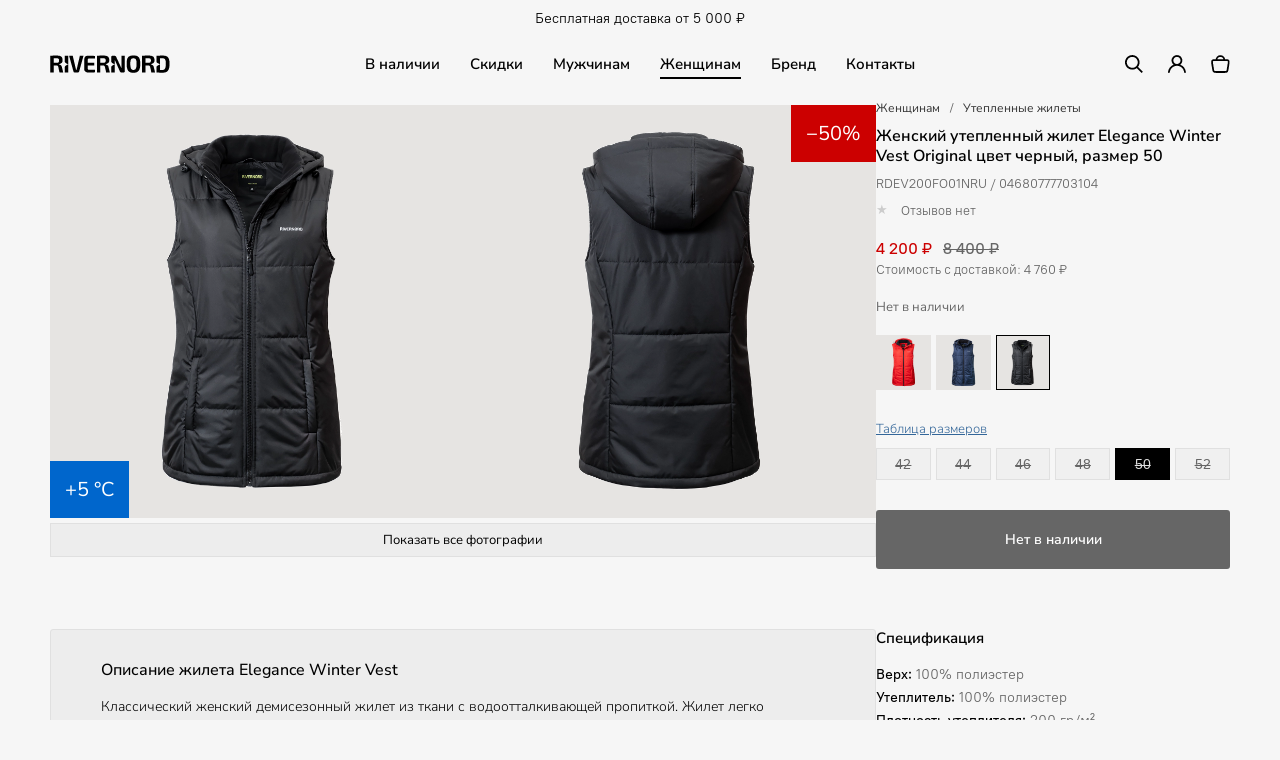

--- FILE ---
content_type: text/html; charset=UTF-8
request_url: https://rivernord.com/women/elegance-winter-vest-original/black-50/
body_size: 7728
content:
<!DOCTYPE html>
<html lang="ru">
 <head>
  <meta name="robots" content="noindex, follow">
  <title>Купить женский утепленный жилет Elegance Winter Vest Original цвет черный, размер 50 | Rivernord</title>
  <meta charset="UTF-8">
  <meta name="viewport" content="width=device-width, initial-scale=1">
  <meta name="description" content="Женский утепленный жилет Elegance Winter Vest Original, цвет черный, размер 50. из ткани с гидрофобной пропиткой предназначен для защиты от холода, ветра и осадков в межсезонье.">
  <meta property="og:type" content="product">
  <meta property="og:locale" content="ru_RU">
  <meta property="og:site_name" content="Rivernord">
  <meta property="og:title" content="Женский утепленный жилет Elegance Winter Vest Original цвет черный, размер 50">
  <meta property="og:description" content="Женский утепленный жилет Elegance Winter Vest Original, цвет черный, размер 50. из ткани с гидрофобной пропиткой предназначен для защиты от холода, ветра и осадков в межсезонье.">
  <meta property="og:image" content="https://rivernord.com/images/items/01-elegance-winter-vest-original-black.jpg">
  <meta property="og:image:alt" content="Женский утепленный жилет Elegance Winter Vest Original">
  <meta property="og:image:type" content="image/jpeg">
  <meta property="og:image:width" content="1600">
  <meta property="og:image:height" content="1600">
  <meta property="og:url" content="https://rivernord.com/women/elegance-winter-vest-original/black-50/">
  <meta property="og:price:amount" content="4200.00">
  <meta property="og:price:currency" content="RUB">
  <meta property="og:availability" content="outofstock">
  <meta name="twitter:card" content="summary_large_image">
  <meta name="twitter:site" content="@rivernordwear">
  <meta name="twitter:title" content="Женский утепленный жилет Elegance Winter Vest Original цвет черный, размер 50">
  <meta name="twitter:description" content="Женский утепленный жилет Elegance Winter Vest Original, цвет черный, размер 50. из ткани с гидрофобной пропиткой предназначен для защиты от холода, ветра и осадков в межсезонье.">
  <meta name="twitter:image" content="https://rivernord.com/images/items/01-elegance-winter-vest-original-black.jpg"> 
  <meta name="twitter:image:alt" content="Женский утепленный жилет Elegance Winter Vest Original">
  <meta name="apple-mobile-web-app-title" content="Rivernord">
  <meta name="theme-color" content="#333333">
  <script type="application/ld+json">
   {
    "@context": "https://schema.org",
    "@type": ["Organization", "ClothingStore", "FashionBrand"],
    "@id": "https://rivernord.com/#organization",
    "name": "Rivernord",
    "alternateName": ["Northwestfur", "Nordwestfur"],
    "url": "https://rivernord.com/",
    "logo": "https://rivernord.com/images/rivernord-logo.svg",
    "image": "https://rivernord.com/images/rivernord-image.jpg",
    "description": "Rivernord — Куртки и парки, верхняя одежда и футболки",
    "foundingDate": "2018-08-15",
    "priceRange": "$$",
    "telephone": "+78162686140",
    "email": "shop@northwestek.com",

    "parentOrganization":
    {
     "@type": "Organization",
     "@id": "https://northwestek.com/#organization",
     "name": "ООО «Нордвестек»"
    },

    "brand":
    {
     "@type": "Brand",
     "name": "Rivernord",
     "logo": "https://rivernord.com/images/rivernord-logo.svg"
    },
    
    "address":
    {
     "@type": "PostalAddress",
     "streetAddress": "ул. Ломоносова, дом 40",
     "addressLocality": "г. Великий Новгород",
     "addressRegion": "Новгородская область",
     "postalCode": "173021",
     "addressCountry": "RU"
    },

    "sameAs":
    [
     "https://vk.com/rivernordwear",
     "https://t.me/rivernord"
    ]
   }
  </script>
  <script>
   if(navigator.serviceWorker.controller)
   {
    console.log('[PWA Builder] active service worker found, no need to register')
   }
   else
   {
    navigator.serviceWorker.register('/pwa.js', {
     scope: '/'
    }).then(function(reg) {
     console.log('Service worker has been registered for scope:'+ reg.scope);
    });
   }
  </script>
  <link rel="stylesheet" type="text/css" href="/styles/style.css?1767720103">
  <link rel="stylesheet" type="text/css" href="/styles/style-item.css?1766079013">
  <link rel="manifest" href="/site.webmanifest?1751827510">
  <link rel="apple-touch-icon" href="/apple-touch-icon.png?1760275061" sizes="180x180">
  <link rel="icon" type="image/png" href="/favicon-96x96.png?1760275061" sizes="96x96">
  <link rel="icon" type="image/svg+xml" href="/favicon.svg?1760275061">
  <link rel="shortcut icon" type="image/x-icon" href="/favicon.ico?1760275061">
 </head>
 <body>
  <script>
    (function(m,e,t,r,i,k,a){
        m[i]=m[i]||function(){(m[i].a=m[i].a||[]).push(arguments)};
        m[i].l=1*new Date();
        for (var j = 0; j < document.scripts.length; j++) {if (document.scripts[j].src === r) { return; }}
        k=e.createElement(t),a=e.getElementsByTagName(t)[0],k.async=1,k.src=r,a.parentNode.insertBefore(k,a)
    })(window, document,'script','https://mc.yandex.ru/metrika/tag.js', 'ym');

    ym(53490358, 'init', {clickmap:true, ecommerce:"dataLayer", accurateTrackBounce:true, trackLinks:true});
  </script>
  <noscript><div><img src="https://mc.yandex.ru/watch/53490358" style="position:absolute; left:-9999px;" alt="Яндекс Метрика"></div></noscript>
  <script>
   window.dataLayer = window.dataLayer || [];
   dataLayer.push({
    "ecommerce":
    {
     "currencyCode": "RUB",

     "detail":
     {
      "products": [
       {
        "id": "844",
        "name" : "Женский утепленный жилет Elegance Winter Vest Original цвет черный, размер 50",
        "price": 4200.00,
        "brand": "Rivernord",
        "category": "Одежда/Женщинам/Утепленные жилеты",
        "variant" : "цвет черный, размер 50",
        "list": "Просмотр товара в карточке товара",
        "position": 17
       }
      ]
     }
    }
   });
  </script>
  <div class="container">
   <div class="top">
    <div class="top_wrap">
     <div class="top_left">&nbsp;</div>
     <div class="top_center">Бесплатная доставка от 5 000 ₽</div>
     <div class="top_right">
      <div class="account_button">&nbsp;</div>
     </div>
    </div>
   </div>
   <header class="header">
    <div class="header_wrap">
     <div class="logo"><a href="https://rivernord.com/"><img fetchpriority="high" src="/images/rivernord-logo.svg" alt="Логотип Rivernord" title="Rivernord" width="300" height="45"></a></div>
     <nav class="menu" aria-label="Основное меню">
      <div class="menu_button"><a class="menu_link" href="https://rivernord.com/instock/">В наличии</a>
       <div class="menu_popup popup_instock">
        <div class="menu_popup_button"><a class="popup_link" href="https://rivernord.com/instock/men/">Мужская одежда</a></div>
        <div class="menu_popup_button"><a class="popup_link" href="https://rivernord.com/instock/women/">Женская одежда</a></div>
       </div>
      </div>
      <div class="menu_button"><a class="menu_link" href="https://rivernord.com/sale/">Скидки</a></div>
      <div class="menu_button"><a class="menu_link" href="https://rivernord.com/men/">Мужчинам</a>
       <div class="menu_popup popup_men">
        <div class="menu_popup_button"><a class="popup_link" href="https://rivernord.com/men/type-mens-winter-parkas-jackets/">Зимние куртки и парки</a></div>
        <div class="menu_popup_button"><a class="popup_link" href="https://rivernord.com/men/type-mens-demi-jackets/">Демисезонные куртки</a></div>
        <div class="menu_popup_button"><a class="popup_link" href="https://rivernord.com/men/type-mens-summer-parks-windbreakers/">Летние куртки и парки</a></div>
        <div class="menu_popup_button"><a class="popup_link" href="https://rivernord.com/men/type-mens-vests/">Утепленные жилеты</a></div>
        <div class="menu_popup_button"><a class="popup_link" href="https://rivernord.com/men/type-men-tactical-pants/">Тактические брюки</a></div>
        <div class="menu_popup_button"><a class="popup_link" href="https://rivernord.com/men/type-mens-t-shirts/">Футболки</a></div>
       </div>
      </div>
      <div class="menu_button"><a class="menu_link_active" href="https://rivernord.com/women/">Женщинам</a>
       <div class="menu_popup popup_women">
        <div class="menu_popup_button"><a class="popup_link" href="https://rivernord.com/women/type-womens-winter-parkas-jackets/">Зимние куртки и парки</a></div>
        <div class="menu_popup_button"><a class="popup_link" href="https://rivernord.com/women/type-womens-demi-jackets/">Демисезонные куртки</a></div>
        <div class="menu_popup_button"><a class="popup_link" href="https://rivernord.com/women/type-womens-summer-parks-windbreakers/">Летние куртки и парки</a></div>
        <div class="menu_popup_button"><a class="popup_link" href="https://rivernord.com/women/type-womens-vests/">Утепленные жилеты</a></div>
        <div class="menu_popup_button"><a class="popup_link" href="https://rivernord.com/women/type-womens-t-shirts/">Футболки</a></div>
       </div>
      </div>
      <div class="menu_button"><a class="menu_link" href="https://rivernord.com/about/">Бренд</a>
       <div class="menu_popup popup_about">
        <div class="menu_popup_button"><a class="popup_link" href="https://rivernord.com/about/reviews/">Отзывы покупателей</a></div>
        <div class="menu_popup_button"><a class="popup_link" href="https://rivernord.com/about/certificates/">Сертификаты и декларации</a></div>
        <div class="menu_popup_button"><a class="popup_link" href="https://rivernord.com/about/requisites/">Реквизиты компании</a></div>
       </div>
      </div>
      <div class="menu_button"><a class="menu_link" href="https://rivernord.com/contacts/">Контакты</a></div>
     </nav>
     <div class="shop">
      <div class="whatsapp"><a href="https://wa.me/79633686140" rel="nofollow noopener noreferrer"><img src="/images/whatsapp.svg" alt="WhatsApp" title="Написать в WhatsApp" width="90" height="90" decoding="async"></a></div>
      <div class="search"><a href="https://rivernord.com/search/"><img src="/images/search.svg" alt="Поиск" title="Поиск по сайту" width="90" height="90" decoding="async"></a></div>
      <div class="user"><a href="https://rivernord.com/account/"><img src="/images/user.svg" alt="Личный кабинет" title="Зайти в личный кабинет" width="90" height="90" decoding="async"></a></div>
      <div class="cart"><a href="https://rivernord.com/cart/"><img src="/images/bag.svg" alt="Корзина" title="Перейти в корзину" width="96" height="90" decoding="async"></a></div>
     </div>
     <div class="mobile_menu">
      <div id="show_mobile_links" class="mobile_button" onclick="ShowHiddenMenu()"><img src="/images/menu.svg" alt="Меню" title="Открыть мобильное меню" width="129" height="90" decoding="async"></div>
      <div id="hide_mobile_links" class="mobile_button" onclick="HideHiddenMenu()" style="display: none"><img src="/images/close.svg" alt="Закрыть" title="Закрыть мобильное меню" width="90" height="90" decoding="async"></div>
     </div>
    </div>
   </header>
   <div id="mobile_links" class="mobile_links">
    <div class="account_buttons">
     <div class="menu_button"><a class="top_link" href="https://rivernord.com/myorder/">Где мой заказ?</a></div>
     <div class="menu_button"><a class="top_link" href="https://rivernord.com/account/">Личный кабинет</a></div>
    </div>
    <div class="menu_button"><a class="menu_link" href="https://rivernord.com/instock/">В наличии</a><div class="menu_arrow" id="showsubmenu_45" onclick="showSubmenu(45)"><div class="arrow" id="plus_arrow_45">+</div><div class="arrow" id="minus_arrow_45" style="display: none">&ndash;</div></div></div>
     <div class="submenu_button submenu_45"><a class="popup_link" href="https://rivernord.com/instock/men/">Мужская одежда</a></div>
     <div class="submenu_button submenu_45"><a class="popup_link" href="https://rivernord.com/instock/women/">Женская одежда</a></div>
    <div class="menu_button"><a class="menu_link" href="https://rivernord.com/sale/">Скидки</a></div>
    <div class="menu_button"><a class="menu_link" href="https://rivernord.com/men/">Мужчинам</a><div class="menu_arrow" id="showsubmenu_2" onclick="showSubmenu(2)"><div class="arrow" id="plus_arrow_2">+</div><div class="arrow" id="minus_arrow_2" style="display: none">&ndash;</div></div></div>
     <div class="submenu_button submenu_2"><a class="popup_link" href="https://rivernord.com/men/type-mens-winter-parkas-jackets/">Зимние куртки и парки</a></div>
     <div class="submenu_button submenu_2"><a class="popup_link" href="https://rivernord.com/men/type-mens-demi-jackets/">Демисезонные куртки</a></div>
     <div class="submenu_button submenu_2"><a class="popup_link" href="https://rivernord.com/men/type-mens-summer-parks-windbreakers/">Летние куртки и парки</a></div>
     <div class="submenu_button submenu_2"><a class="popup_link" href="https://rivernord.com/men/type-mens-vests/">Утепленные жилеты</a></div>
     <div class="submenu_button submenu_2"><a class="popup_link" href="https://rivernord.com/men/type-men-tactical-pants/">Тактические брюки</a></div>
     <div class="submenu_button submenu_2"><a class="popup_link" href="https://rivernord.com/men/type-mens-t-shirts/">Футболки</a></div>
    <div class="menu_button"><a class="menu_link_active" href="https://rivernord.com/women/">Женщинам</a><div class="menu_arrow" id="showsubmenu_3" onclick="showSubmenu(3)"><div class="arrow" id="plus_arrow_3">+</div><div class="arrow" id="minus_arrow_3" style="display: none">&ndash;</div></div></div>
     <div class="submenu_button submenu_3"><a class="popup_link" href="https://rivernord.com/women/type-womens-winter-parkas-jackets/">Зимние куртки и парки</a></div>
     <div class="submenu_button submenu_3"><a class="popup_link" href="https://rivernord.com/women/type-womens-demi-jackets/">Демисезонные куртки</a></div>
     <div class="submenu_button submenu_3"><a class="popup_link" href="https://rivernord.com/women/type-womens-summer-parks-windbreakers/">Летние куртки и парки</a></div>
     <div class="submenu_button submenu_3"><a class="popup_link" href="https://rivernord.com/women/type-womens-vests/">Утепленные жилеты</a></div>
     <div class="submenu_button submenu_3"><a class="popup_link" href="https://rivernord.com/women/type-womens-t-shirts/">Футболки</a></div>
    <div class="menu_button"><a class="menu_link" href="https://rivernord.com/about/">Бренд</a><div class="menu_arrow" id="showsubmenu_7" onclick="showSubmenu(7)"><div class="arrow" id="plus_arrow_7">+</div><div class="arrow" id="minus_arrow_7" style="display: none">&ndash;</div></div></div>
     <div class="submenu_button submenu_7"><a class="popup_link" href="https://rivernord.com/about/reviews/">Отзывы покупателей</a></div>
     <div class="submenu_button submenu_7"><a class="popup_link" href="https://rivernord.com/about/certificates/">Сертификаты и декларации</a></div>
     <div class="submenu_button submenu_7"><a class="popup_link" href="https://rivernord.com/about/requisites/">Реквизиты компании</a></div>
    <div class="menu_button"><a class="menu_link" href="https://rivernord.com/payment/">Оплата</a></div>
    <div class="menu_button"><a class="menu_link" href="https://rivernord.com/delivery/">Доставка</a></div>
    <div class="menu_button"><a class="menu_link" href="https://rivernord.com/contacts/">Контакты</a></div>
   </div>
   <div class="path_mobile">
    <div class="path_item"><a href="https://rivernord.com/women/">Женщинам</a></div>
    <div class="path_item">/</div>
    <div class="path_item"><a href="https://rivernord.com/women/type-womens-vests/">Утепленные жилеты</a></div>
   </div>
   <div class="item_row">
    <div class="item_images">
     <div id="preview_images" class="item_images_preview">
      <div class="item_sale">&minus;50%</div>
      <div class="item_image_preview"><picture><source srcset="/images/items/01-elegance-winter-vest-original-black.webp?1745439588" type="image/webp"><img fetchpriority="high" src="/images/items/01-elegance-winter-vest-original-black.jpg?1745439588" alt="Elegance Winter Vest Original" title="Женский утепленный жилет Elegance Winter Vest Original" width="1600" height="1600"></picture></div>
      <div class="item_image_preview"><picture><source srcset="/images/items/02-elegance-winter-vest-original-black.webp?1745439588" type="image/webp"><img fetchpriority="high" src="/images/items/02-elegance-winter-vest-original-black.jpg?1745439588" alt="Elegance Winter Vest Original" title="Женский утепленный жилет Elegance Winter Vest Original" width="1600" height="1600"></picture></div>
      <div class="item_min">+5 °C</div>
     </div>
     <div id="open_images" class="item_images_open"><div class="images_button" role="button" aria-label="Показать все фотографии товара" onclick="ShowHiddenImages()">Показать все фотографии</div></div>
     <div id="hidden_images" class="item_images_hidden">
      <div class="item_image"><picture><source srcset="/images/items/01-elegance-winter-vest-original-black.webp?1745439588" type="image/webp"><img src="/images/items/01-elegance-winter-vest-original-black.jpg?1745439588" alt="Elegance Winter Vest Original" title="Женский утепленный жилет Elegance Winter Vest Original" width="1600" height="1600" loading="lazy" decoding="async"></picture></div>
      <div class="item_image"><picture><source srcset="/images/items/02-elegance-winter-vest-original-black.webp?1745439588" type="image/webp"><img src="/images/items/02-elegance-winter-vest-original-black.jpg?1745439588" alt="Elegance Winter Vest Original" title="Женский утепленный жилет Elegance Winter Vest Original" width="1600" height="1600" loading="lazy" decoding="async"></picture></div>
      <div class="item_image"><picture><source srcset="/images/items/03-elegance-winter-vest-original-black.webp?1745439588" type="image/webp"><img src="/images/items/03-elegance-winter-vest-original-black.jpg?1745439588" alt="Elegance Winter Vest Original" title="Женский утепленный жилет Elegance Winter Vest Original" width="1600" height="1600" loading="lazy" decoding="async"></picture></div>
      <div class="item_image"><picture><source srcset="/images/items/04-elegance-winter-vest-original-black.webp?1745439588" type="image/webp"><img src="/images/items/04-elegance-winter-vest-original-black.jpg?1745439588" alt="Elegance Winter Vest Original" title="Женский утепленный жилет Elegance Winter Vest Original" width="1600" height="1600" loading="lazy" decoding="async"></picture></div>
      <div class="item_image"><picture><source srcset="/images/items/05-elegance-winter-vest-original-black.webp?1745439588" type="image/webp"><img src="/images/items/05-elegance-winter-vest-original-black.jpg?1745439588" alt="Elegance Winter Vest Original" title="Женский утепленный жилет Elegance Winter Vest Original" width="1600" height="1600" loading="lazy" decoding="async"></picture></div>
      <div class="item_image"><picture><source srcset="/images/items/06-elegance-winter-vest-original-black.webp?1745439588" type="image/webp"><img src="/images/items/06-elegance-winter-vest-original-black.jpg?1745439588" alt="Elegance Winter Vest Original" title="Женский утепленный жилет Elegance Winter Vest Original" width="1600" height="1600" loading="lazy" decoding="async"></picture></div>
     </div>
     <div id="hide_images" class="item_images_hide"><div class="images_button" role="button" aria-label="Скрыть фотографии товара" onclick="HideHiddenImages()">Скрыть фотографии</div></div>
    </div>     
    <div class="item_card">
     <div class="sticky">
      <div class="item_cart_path">
       <div class="path_item"><a class="link" href="https://rivernord.com/women/">Женщинам</a></div>
       <div class="path_item">/</div>
       <div class="path_item"><a class="link"  href="https://rivernord.com/women/type-womens-vests/">Утепленные жилеты</a></div>
      </div>
      <div class="item_cart_title">
       <h1>Женский утепленный жилет Elegance Winter Vest Original цвет черный, размер 50</h1>
      </div>
      <div class="item_cart_code">RDEV200FO01NRU / 04680777703104</div>
      <div class="item_cart_rating">
       <div class="rating_result">
        <div class="rating_stars">
         <span></span>	
        </div>
       <div class="rating_link">Отзывов нет</div>
      </div>
      </div>
      <div class="item_cart_price"><span class="new_price">4 200 ₽</span> <span class="old_price">8 400 ₽</span><br><span class="delivery_info">Стоимость с доставкой: 4 760 ₽</span></div>
      <div class="item_cart_stock">Нет в наличии</div>
      <div class="set_color_row">
       <div class="color_image_item"><a href="https://rivernord.com/women/elegance-winter-vest-original/red-50/"><picture><source srcset="/images/items/01-elegance-vest-winter-original-red.webp?1745439588" type="image/webp"><img fetchpriority="high" src="https://rivernord.com/images/items/01-elegance-vest-winter-original-red.jpg?1745439588" alt="Женский утепленный жилет Elegance Winter Vest Original цвет красный" title="Elegance Winter Vest Original цвет красный" width="1600" height="1600"></picture></a></div>
       <div class="color_image_item"><a href="https://rivernord.com/women/elegance-winter-vest-original/navy-50/"><picture><source srcset="/images/items/01-elegance-winter-vest-original-blue.webp?1745439588" type="image/webp"><img fetchpriority="high" src="https://rivernord.com/images/items/01-elegance-winter-vest-original-blue.jpg?1745439588" alt="Женский утепленный жилет Elegance Winter Vest Original цвет темно-синий" title="Elegance Winter Vest Original цвет темно-синий" width="1600" height="1600"></picture></a></div>
       <div class="color_image_item_active"><a href="https://rivernord.com/women/elegance-winter-vest-original/black-50/"><picture><source srcset="/images/items/01-elegance-winter-vest-original-black.webp?1745439588" type="image/webp"><img fetchpriority="high" src="https://rivernord.com/images/items/01-elegance-winter-vest-original-black.jpg?1745439588" alt="Женский утепленный жилет Elegance Winter Vest Original цвет черный" title="Elegance Winter Vest Original цвет черный" width="1600" height="1600"></picture></a></div>
      </div>
      <div class="item_cart_link"><a href="https://rivernord.com/sizes/" target="_blank">Таблица размеров</a></div>
      <div class="set_size_row">
       <div class="size_item_inactive"><a class="size_link_inactive" href="https://rivernord.com/women/elegance-winter-vest-original/black-42/" title="Elegance Winter Vest Original цвет черный, размер 42, нет в наличии">42</a></div>
       <div class="size_item_inactive"><a class="size_link_inactive" href="https://rivernord.com/women/elegance-winter-vest-original/black-44/" title="Elegance Winter Vest Original цвет черный, размер 44, нет в наличии">44</a></div>
       <div class="size_item_inactive"><a class="size_link_inactive" href="https://rivernord.com/women/elegance-winter-vest-original/black-46/" title="Elegance Winter Vest Original цвет черный, размер 46, нет в наличии">46</a></div>
       <div class="size_item_inactive"><a class="size_link_inactive" href="https://rivernord.com/women/elegance-winter-vest-original/black-48/" title="Elegance Winter Vest Original цвет черный, размер 48, нет в наличии">48</a></div>
       <div class="size_item_active"><a class="size_link_inactive_active" href="https://rivernord.com/women/elegance-winter-vest-original/black-50/" title="Elegance Winter Vest Original цвет черный, размер 50, нет в наличии">50</a></div>
       <div class="size_item_inactive"><a class="size_link_inactive" href="https://rivernord.com/women/elegance-winter-vest-original/black-52/" title="Elegance Winter Vest Original цвет черный, размер 52, нет в наличии">52</a></div>
      </div>
      <div class="item_cart_button">
       <div class="cart_button"><input class="inactive_button" type="submit" value="Нет в наличии" onclick="OpenInactivePopup()"></div>
      </div>
     </div>
    </div>
   </div>
   <main class="item_row">
    <div class="item_text">
     <h2><strong>Описание жилета Elegance Winter Vest</strong></h2><p>Классический женский демисезонный жилет из ткани с водоотталкивающей пропиткой. Жилет легко стирается. Утеплитель легкий из ультратонких волокон формирует воздушную прослойку, хорошо удерживает тепло, равномерно распределяется по всему изделию, сохраняет свою форму и свойства после многократных стирок и активной носки.</p><p>Функциональные особенности:</p><ul><li>трикотажный воротник;</li><li>утепленный съемный капюшон;</li><li>четыре кармана (два наружных и два внутренних).</li></ul><p>Женский жилет предназначен для защиты от холода в межсезонье.</p><p>Особенностью жилета Elegance Winter Original Vest является редкая прострочка (14 см между швами) на полочках и спине. Жилет Elegance Winter Original Vest также идеально подходит для брендирования.</p>
     <p class="legal" data-nosnippet>Компания Northwestek может без уведомления вносить изменения, не ухудшающие качество товара.</p>
    </div>
    <div class="item_features">
     <h3>Спецификация</h3>
     <p><strong>Верх:</strong> 100% полиэстер<br><strong>Утеплитель:</strong> 100% полиэстер<br><strong>Плотность утеплителя:</strong> 200 гр/м²<br><strong>Подкладка:</strong> 100% полиэстер<br><strong>Количество карманов:</strong> 4<br><strong>Вес:</strong> 0.5 кг<br><strong>Для температур:</strong> от +15 °C до +5 °C<br>​<strong>Гарантия производителя:</strong> 2 года<br><strong>Сделано в России</strong></p>
     <p><strong>Рост:</strong> 170-176 см.<br><strong>Длина по спинке:</strong> 73 см.<br><strong>Размерный ряд:</strong> 42-52</p>
    </div>
   </main>
   <div class="photo_row">
    <div class="photo_item"><picture><source srcset="/images/gallery/28-gallery-image.webp" type="image/webp"><img src="/images/gallery/28-gallery-image.jpg" alt="Женский жилет Elegance Winter Vest от Rivernord" title="Женский жилет Elegance Winter Vest от Rivernord" width="1200" height="800" loading="lazy" decoding="async"></picture></div>
    <div class="photo_item"><picture><source srcset="/images/gallery/29-gallery-image.webp" type="image/webp"><img src="/images/gallery/29-gallery-image.jpg" alt="Женский жилет красного цвета Elegance Winter Vest" title="Женский жилет красного цвета Elegance Winter Vest" width="1200" height="800" loading="lazy" decoding="async"></picture></div>
    <div class="photo_item"><picture><source srcset="/images/gallery/30-gallery-image.webp" type="image/webp"><img src="/images/gallery/30-gallery-image.jpg" alt="Женские утепленные жилеты Elegance Winter Vest от Rivernord" title="Женские утепленные жилеты Elegance Winter Vest от Rivernord" width="1200" height="800" loading="lazy" decoding="async"></picture></div>
    <div class="photo_item"><picture><source srcset="/images/gallery/31-gallery-image.webp" type="image/webp"><img src="/images/gallery/31-gallery-image.jpg" alt="Женские жилеты Rivernord Elegance Winter Vest" title="Женские жилеты Rivernord Elegance Winter Vest" width="1200" height="800" loading="lazy" decoding="async"></picture></div>
   </div>
   <div class="other_items">
    <div class="subhead">Рекомендуем также</div>
    <div class="row">
     <div class="other_item"><a class="link" href="https://rivernord.com/women/active-winter-long/"><div class="other_item_image"><picture><source srcset="/images/items/preview/01-active-winter-long-red.webp?1745439588" type="image/webp"><img src="/images/items/preview/01-active-winter-long-red.jpg?1745439588" alt="Active Winter Long" title="Купить женскую зимнюю куртку Active Winter Long" width="1200" height="1200" loading="lazy" decoding="async"></picture></div><div class="other_item_price"><span class="other_new_price">12 400 ₽</span> <span class="other_old_price">20 800 ₽</span></div><div class="other_item_title">Женская зимняя куртка Active Winter Long</div></a></div>
     <div class="other_item"><a class="link" href="https://rivernord.com/women/elegance-190-t-shirt/"><div class="other_item_image"><picture><source srcset="/images/items/preview/01-women-elegance-190-t-shirt-black.webp?1745439588" type="image/webp"><img src="/images/items/preview/01-women-elegance-190-t-shirt-black.jpg?1745439588" alt="Elegance 190" title="Купить женскую футболку Elegance 190" width="1200" height="1200" loading="lazy" decoding="async"></picture></div><div class="other_item_price">980 ₽</div><div class="other_item_title">Женская футболка Elegance 190</div></a></div>
     <div class="other_item"><a class="link" href="https://rivernord.com/women/comfort-winter/"><div class="other_item_image"><picture><source srcset="/images/items/preview/01-comfort-winter-gray.webp?1745439588" type="image/webp"><img src="/images/items/preview/01-comfort-winter-gray.jpg?1745439588" alt="Comfort Winter" title="Купить женскую демисезонная куртку Comfort Winter" width="1200" height="1200" loading="lazy" decoding="async"></picture></div><div class="other_item_price"><span class="other_new_price">6 400 ₽</span> <span class="other_old_price">10 600 ₽</span></div><div class="other_item_title">Женская демисезонная куртка Comfort Winter</div></a></div>
     <div class="other_item"><a class="link" href="https://rivernord.com/women/active-winter-expedition/"><div class="other_item_image"><picture><source srcset="/images/items/preview/active-winter-expedition.webp?1767188099" type="image/webp"><img src="/images/items/preview/active-winter-expedition.jpg?1767188099" alt="Active Winter Expedition" title="Купить женскую парку Active Winter Expedition" width="1200" height="1200" loading="lazy" decoding="async"></picture></div><div class="other_item_price">28 800 ₽</div><div class="other_item_title">Женская зимняя парка Active Winter Expedition</div></a></div>
     <div class="other_item"><a class="link" href="https://rivernord.com/women/active-winter/"><div class="other_item_image"><picture><source srcset="/images/items/preview/01-active-winter-blue.webp?1745439588" type="image/webp"><img src="/images/items/preview/01-active-winter-blue.jpg?1745439588" alt="Active Winter" title="Купить женскую зимнюю куртку Active Winter" width="1200" height="1200" loading="lazy" decoding="async"></picture></div><div class="other_item_price"><span class="other_new_price">12 400 ₽</span> <span class="other_old_price">20 600 ₽</span></div><div class="other_item_title">Женская зимняя куртка Active Winter</div></a></div>
     <div class="other_item"><a class="link" href="https://rivernord.com/women/elegance-winter-original/"><div class="other_item_image"><picture><source srcset="/images/items/preview/elegance-winter-original.webp?1765031823" type="image/webp"><img src="/images/items/preview/elegance-winter-original.jpg?1765031823" alt="Elegance Winter Original" title="Купить женскую демисезонную куртку Elegance Winter Original" width="1200" height="1200" loading="lazy" decoding="async"></picture></div><div class="other_item_price"><span class="other_new_price">6 200 ₽</span> <span class="other_old_price">8 800 ₽</span></div><div class="other_item_title">Женская демисезонная куртка Elegance Winter Original</div></a></div>
    </div>
   </div>
   <footer class="footer">
    <div class="footer_wrap">
     <div class="footer_item">
      <div class="footer_item_title">Компания</div>
      <div class="footer_item_link"><a class="link" href="https://rivernord.com/about/">Бренд Rivernord</a></div>
      <div class="footer_item_link"><a class="link" href="https://rivernord.com/news/">Новости и акции</a></div>
      <div class="footer_item_link"><a class="link" href="https://rivernord.com/blog/">Блог бренда Rivernord</a></div>
      <div class="footer_item_link"><a class="link" href="https://rivernord.com/customers/">Корпоративным клиентам</a></div>
      <div class="footer_item_link"><a class="link" href="https://rivernord.com/contacts/">Контактная информация</a></div>
     </div>
     <div class="footer_item">
      <div class="footer_item_title">Каталог</div>
      <div class="footer_item_link"><a class="link" href="https://rivernord.com/men/">Мужская одежда</a></div>
      <div class="footer_item_link"><a class="link_active" href="https://rivernord.com/women/">Женская одежда</a></div>
      <div class="footer_item_link"><a class="link" href="https://rivernord.com/sizes/">Таблица размеров одежды</a></div>
      <div class="footer_item_link"><a class="link" href="https://rivernord.com/technology/">Материалы и технологии</a></div>
      <div class="footer_item_link"><a class="link" href="https://rivernord.com/branding/">Брендирование одежды</a></div>
     </div>
     <div class="footer_item">
      <div class="footer_item_title">Покупателям</div>
      <div class="footer_item_link"><a class="link" href="https://rivernord.com/payment/">Способы оплаты</a></div>
      <div class="footer_item_link"><a class="link" href="https://rivernord.com/delivery/">Способы доставки</a></div>
      <div class="footer_item_link"><a class="link" href="https://rivernord.com/return/">Возврат и обмен товара</a></div>
      <div class="footer_item_link"><a class="link" href="https://rivernord.com/warranty/">Гарантийные обязательства</a></div>
      <div class="footer_item_link"><a class="link" href="https://rivernord.com/care/">Уход за парками и куртками</a></div>
     </div>
     <div class="footer_item">
      <div class="footer_item_social_title">Социальные сети</div>
      <div class="footer_item_social">
       <div class="footer_item_social_icon"><a href="https://vk.com/rivernordwear" target="_blank" rel="nofollow noopener noreferrer"><img src="/images/social/vkontakte.svg?1234567890" alt="Rivernord в ВКонтакте" title="Присоединяйтесь к Rivernord в ВКонтакте" width="90" height="90" loading="lazy" decoding="async"></a></div>
       <div class="footer_item_social_icon"><a href="https://t.me/rivernord" target="_blank" rel="nofollow noopener noreferrer"><img src="/images/social/telegram.svg?1234567890" alt="Rivernord в Telegram" title="Присоединяйтесь к Rivernord в Telegram" width="90" height="90" loading="lazy" decoding="async"></a></div>
      </div>
      <div class="footer_item_payment_title">Способы оплаты</div>
      <div class="footer_item_payment">
       <div class="footer_item_payment_icon"><img src="/images/payment/mir.svg" alt="Мир" title="Платежная система Мир" width="327" height="90" loading="lazy" decoding="async"></div>
       <div class="footer_item_payment_icon"><img src="/images/payment/mastercard.svg" alt="Mastercard" title="Платежная система Mastercard" width="146" height="90" loading="lazy" decoding="async"></div>
       <div class="footer_item_payment_icon"><img src="/images/payment/visa.svg" alt="Visa" title="Платежная система Visa" width="276" height="90" loading="lazy" decoding="async"></div>
      </div>
      <div class="footer_item_macropod"><a href="https://macropod.ru/" target="_blank" rel="nofollow noopener noreferrer"><img src="/images/macropod-logo.svg" alt="Macropod" title="Macropod: разработка сайтов, интернет-магазинов и сервисов" width="127" height="90" loading="lazy" decoding="async"></a></div>
     </div>
    </div>
   </footer>
   <div class="copyright" role="contentinfo">
    <div class="copyright_wrap">
     <div class="copyright_left">
      <div class="copyright_logo"><img src="/images/northwestek-logo.svg" alt="Northwestek" title="Компания Northwestek" width="300" height="39" loading="lazy" decoding="async"></div>
     </div>
     <div class="copyright_right">
      <div class="copyright_links">
       <div class="copyright_legal"><a class="link" href="https://rivernord.com/legal/">Юридическое соглашение</a></div>
       <div class="copyright_privacy"><a class="link" href="https://rivernord.com/privacy/">Конфиденциальность</a></div>
       <div class="copyright_sitemap"><a class="link" href="https://rivernord.com/sitemap/">Карта сайта</a></div>
      </div>
      <div class="copyright_text">&copy; 2018&ndash;2026 ООО «Нордвестек». Все права защищены.</div>
     </div>
    </div>
   </div>
   <div class="mobile_navigation">
    <div class="mobile_navigation_wrap">
     <div class="mobile_navigation_shop">
      <div class="mobile_navigation_image"><a href="https://rivernord.com/"><img src="/images/home.svg" alt="Главная" title="Главная" width="90" height="90" decoding="async"></a></div>
      <div class="mobile_navigation_image"><a href="https://rivernord.com/sale/"><img src="/images/sale.svg" alt="Скидки" title="Скидки" width="90" height="90" decoding="async"></a></div>
      <div class="mobile_navigation_image"><a href="https://rivernord.com/catalog/"><img src="/images/catalog.svg" alt="Каталог" title="Каталог" width="105" height="90" decoding="async"></a></div>
      <div class="mobile_navigation_image"><a href="https://rivernord.com/account/"><img src="/images/user.svg" alt="Личный кабинет" title="Личный кабинет" width="90" height="90" decoding="async"></a></div>
      <div class="mobile_navigation_image"><a href="https://rivernord.com/cart/"><img src="/images/bag.svg" alt="Корзина" title="Корзина" width="96" height="90" decoding="async"></a></div>
     </div>
    </div>
   </div>
  </div>
  <div id="popup_window" class="popup_background" style="display: none">
   <div class="popup_window">
    <div class="popup_message error">Выбранного размера и цвета нет в наличии</div>
    <div class="popup_button"><button onclick="CloseInactivePopup()" class="exit">ОК</button></div>
   </div>
  </div>
  <div class="popup_background" style="display: none">
   <div class="popup_window">
    <div class="popup_message error async"></div>
    <div class="popup_message accept async"></div>
   </div>
   <div class="popup_button"><button class="exit">ОК</button></div>
  </div>
  <script src="/scripts/jquery/jquery-3.7.1.min.js"></script>
  <script src="/scripts/gsap/gsap.min.js"></script>
  <script src="/scripts/gsap/ScrollTrigger.min.js"></script>
  <script src="/scripts/menu/menu.js?1765466231" defer></script>
  <script>
   $(document).ready(function()
   {
    $(document).on('click', '#add_cart', function()
    {
     let element = $(this),
      item_id = element.data('item-id'),
      set_id = element.data('set-id');

     $.post('/scripts/cart_add.php',
     {
      item_id,
      set_id
     })
     .done(function()
     {
      if($('.cart_number').length)
      {
       let current_items_count = Number($('.cart_number').html());

       $('.cart_number').html(current_items_count + 1);
      }
      else 
      {
       $('.cart').find('img').after('<span class="cart_number">1</span>');
      }
 
      element.replaceWith('<input class="goto_cart_button" type="submit" value="Перейти в корзину">');

      dataLayer.push({
        "ecommerce":
        {
         "currencyCode": "RUB",
         "add":
         {
          "products":
          [
           {
            "id": "844",
            "name" : "Женский утепленный жилет Elegance Winter Vest Original цвет черный, размер 50",
            "price": 4200.00,
            "brand": "Rivernord",
            "category": "Одежда/Женщинам/Утепленные жилеты",
            "variant" : "цвет черный, размер 50",
            "list": "Просмотр товара в карточке товара",
            "position": 17
           }
          ]
         }
        }
      });
     })
    });

    $(document).on('click', '.goto_cart_button', function()
    {
     window.location.href = 'https://rivernord.com/cart/';
    });
   });
  </script>  <script src="/scripts/jquery/catalog/item/images.js?1759773149"></script>
  <script type="module" src="/scripts/jquery/catalog/item/photoswipe.js?1754384794"></script>
  <script>
   function OpenInactivePopup()
   {
    $('#popup_window').show();
   }

   function CloseInactivePopup()
   {
    $('#popup_window').hide();
   }
  </script>
 </body>
</html>


--- FILE ---
content_type: text/css
request_url: https://rivernord.com/styles/style.css?1767720103
body_size: 3568
content:
@charset "UTF-8";

@font-face
{
 font-display: swap;
 font-family: 'Nunito Sans';
 font-style: normal;
 font-weight: 300;
 src: url('/styles/fonts/nunito-sans-v19-cyrillic_latin-300.woff2') format('woff2'),
      url('/styles/fonts/nunito-sans-v19-cyrillic_latin-300.ttf') format('truetype');
}

@font-face
{
 font-display: swap;
 font-family: 'Nunito Sans';
 font-style: italic;
 font-weight: 300;
 src: url('/styles/fonts/nunito-sans-v19-cyrillic_latin-300italic.woff2') format('woff2'),
      url('/styles/fonts/nunito-sans-v19-cyrillic_latin-300italic.ttf') format('truetype');
}

@font-face
{
 font-display: swap;
 font-family: 'Nunito Sans';
 font-style: normal;
 font-weight: 400;
 src: url('/styles/fonts/nunito-sans-v19-cyrillic_latin-regular.woff2') format('woff2'),
      url('/styles/fonts/nunito-sans-v19-cyrillic_latin-regular.ttf') format('truetype');
}

@font-face
{
 font-display: swap;
 font-family: 'Nunito Sans';
 font-style: italic;
 font-weight: 400;
 src: url('/styles/fonts/nunito-sans-v19-cyrillic_latin-italic.woff2') format('woff2'),
      url('/styles/fonts/nunito-sans-v19-cyrillic_latin-italic.ttf') format('truetype');
}

@font-face
{
 font-display: swap;
 font-family: 'Nunito Sans';
 font-style: normal;
 font-weight: 500;
 src: url('/styles/fonts/nunito-sans-v19-cyrillic_latin-500.woff2') format('woff2'),
      url('/styles/fonts/nunito-sans-v19-cyrillic_latin-500.ttf') format('truetype');
}

@font-face
{
 font-display: swap;
 font-family: 'Nunito Sans';
 font-style: italic;
 font-weight: 500;
 src: url('/styles/fonts/nunito-sans-v19-cyrillic_latin-500italic.woff2') format('woff2'),
      url('/styles/fonts/nunito-sans-v19-cyrillic_latin-500italic.ttf') format('truetype');
}

@font-face
{
 font-display: swap;
 font-family: 'Nunito Sans';
 font-style: normal;
 font-weight: 600;
 src: url('/styles/fonts/nunito-sans-v19-cyrillic_latin-600.woff2') format('woff2'),
      url('/styles/fonts/nunito-sans-v19-cyrillic_latin-600.ttf') format('truetype');
}

@font-face
{
 font-display: swap;
 font-family: 'Nunito Sans';
 font-style: italic;
 font-weight: 600;
 src: url('/styles/fonts/nunito-sans-v19-cyrillic_latin-600italic.woff2') format('woff2'),
      url('/styles/fonts/nunito-sans-v19-cyrillic_latin-600italic.ttf') format('truetype');
}

@font-face
{
 font-display: swap;
 font-family: 'Nunito Sans';
 font-style: normal;
 font-weight: 700;
 src: url('/styles/fonts/nunito-sans-v19-cyrillic_latin-700.woff2') format('woff2'),
      url('/styles/fonts/nunito-sans-v19-cyrillic_latin-700.ttf') format('truetype');
}

@font-face
{
 font-display: swap;
 font-family: 'Nunito Sans';
 font-style: italic;
 font-weight: 700;
 src: url('/styles/fonts/nunito-sans-v19-cyrillic_latin-700italic.woff2') format('woff2'),
      url('/styles/fonts/nunito-sans-v19-cyrillic_latin-700italic.ttf') format('truetype');
}

@font-face
{
 font-display: swap;
 font-family: 'PT Root';
 font-style: normal;
 font-weight: 400;
 src: url('/styles/fonts/pt-root-ui-vf.woff2') format('woff2'),
      url('/styles/fonts/pt-root-ui-vf.ttf') format('truetype');
}

@font-face
{
 font-display: swap;
 font-family: 'PT Root';
 font-style: normal;
 font-weight: 500;
 src: url('/styles/fonts/pt-root-ui-vf.woff2') format('woff2'),
      url('/styles/fonts/pt-root-ui-vf.ttf') format('truetype');
}

@font-face
{
 font-display: swap;
 font-family: 'PT Root';
 font-style: normal;
 font-weight: 600;
 src: url('/styles/fonts/pt-root-ui-vf.woff2') format('woff2'),
      url('/styles/fonts/pt-root-ui-vf.ttf') format('truetype');
}

body
{
 font-family: 'Nunito Sans', Helvetica, sans-serif;
 font-size: 0.875rem;
 font-weight: 300;
 color: #000000;
 padding: 0;
 margin: 0;
 background: #F6F6F6
}

h1
{
 font-size: 1.5rem;
 font-weight: 600;
 line-height: 1.3;
 margin-top: 0;
 margin-left: 0;
 margin-right: 0;
 margin-bottom: 20px
}

h2
{
 font-size: 1.063rem;
 font-weight: 600;
 line-height: 1.3;
 margin-top: 0;
 margin-left: 0;
 margin-right: 0;
 margin-bottom: 15px
}

h3
{
 font-size: 1rem;
 font-weight: 600;
 line-height: 1.3;
 margin-top: 0;
 margin-left: 0;
 margin-right: 0;
 margin-bottom: 15px
}

p
{
 margin-top: 0;
 margin-left: 0;
 margin-right: 0;
 margin-bottom: 15px
}

ul
{
 margin-top: 0;
 margin-left: 0;
 margin-right: 0;
 margin-bottom: 15px
}

a,
a:hover,
a:active,
a:visited
{
 color: #336699;
 text-decoration: underline
}

.link,
.link:active,
.link:visited
{
 color: #333333;
 text-decoration: none
}

.link:hover
{
 color: #336699;
 text-decoration: none
}

.link_active,
.link_active:hover,
.link_active:active,
.link_active:visited
{
 color: #336699;
 text-decoration: none
}

.phone_link,
.phone_link:hover,
.phone_link:active,
.phone_link:visited
{
 text-decoration: none
}

.support_phone_link,
.support_phone_link:hover,
.support_phone_link:active,
.support_phone_link:visited
{
 font-weight: 500;
 text-decoration: none
}

strong
{
 font-weight: 500
}

.center
{
 text-align: center
}

img
{
 display: block;
 border: 0
}

form
{
 display: block;
 margin: 0
}

textarea
{
 resize: none
}

table
{
 width: 100%;
 border-top: 1px solid #CCCCCC;
 border-left: 1px solid #CCCCCC;
 border-collapse: separate;
 border-spacing: 0;
 padding: 0;
 margin-top: 0;
 margin-left: 0;
 margin-right: 0;
 margin-bottom: 20px
}

th
{
 font-size: 0.813rem;
 font-weight: 500;
 text-align: center;
 border-bottom: 1px solid #CCCCCC;
 border-right: 1px solid #CCCCCC;
 padding-top: 5px;
 padding-left: 5px;
 padding-right: 5px;
 padding-bottom: 5px;
 background: #EFEFEF
}

td
{
 font-size: 0.813rem;
 text-align: center;
 border-bottom: 1px solid #CCCCCC;
 border-right: 1px solid #CCCCCC;
 padding-top: 5px;
 padding-left: 5px;
 padding-right: 5px;
 padding-bottom: 5px
}

.container
{
 position: relative;
 width: 100%;
 padding: 0;
 margin: 0
}

.announcement
{
 font-size: 0.75rem;
 font-weight: 400;
 color: #666666;
 text-align: center;
 position: relative;
 width: 100%;
 padding-top: 5px;
 padding-left: 20px;
 padding-right: 20px;
 padding-bottom: 5px;
 margin: 0;
 box-sizing: border-box
}

.top
{
 position: relative;
 width: 100%;
 padding: 0;
 margin: 0
}

.top_wrap
{
 display: flex;
 position: relative;
 max-width: 1900px;
 padding-top: 10px;
 padding-left: 50px;
 padding-right: 50px;
 padding-bottom: 0;
 margin: 0 auto;
 justify-content: space-between
}

.top_left
{
 display: flex;
 position: relative;
 width: 35%;
 padding: 0;
 margin: 0;
 justify-content: flex-start
}

.top_center
{
 font-family: 'PT Root', Helvetica, sans-serif;
 text-align: center;
 position: relative;
 width: 30%;
 padding: 0;
 margin: 0
}

.top_right
{
 display: flex;
 position: relative;
 width: 35%;
 padding: 0;
 margin: 0;
 justify-content: flex-end
}

.top_button
{
 position: relative;
 padding: 0;
 margin-top: 0;
 margin-left: 0;
 margin-right: 30px;
 margin-bottom: 0
}

.account_button
{
 position: relative;
 padding: 0;
 margin: 0
}

.account_button_exit
{
 display: flex;
 position: relative;
 padding: 0;
 margin-top: 0;
 margin-left: 10px;
 margin-right: 0;
 margin-bottom: 0
}

.account_button_exit a
{
 display: flex
}

.account_button_exit img
{
 width: auto;
 height: 12px;
 margin: auto
}

.top_link,
.top_link:active,
.top_link:visited
{
 font-size: 0.813rem;
 font-weight: 400;
 color: #666666;
 text-decoration: none
}

.top_link:hover
{
 color: #336699;
 text-decoration: none
}

.top_link_active,
.top_link_active:hover,
.top_link_active:active,
.top_link_active:visited
{
 font-size: 0.813rem;
 font-weight: 400;
 color: #336699;
 text-decoration: none
}

.header
{
 position: sticky;
 top: 0;
 width: 100%;
 padding: 0;
 margin: 0;
 background: #F6F6F6;
 border-bottom: 1px solid transparent;
 box-sizing: border-box;
 z-index: 10
}

.header_wrap
{
 display: flex;
 position: relative;
 max-width: 1900px;
 padding-top: 0;
 padding-left: 50px;
 padding-right: 50px;
 padding-bottom: 0;
 margin: 0 auto;
 justify-content: space-between
}

.logo
{
 display: flex;
 position: relative;
 width: 15%;
 padding: 0;
 margin: 0
}

.logo img
{
 position: absolute;
 width: auto;
 height: 18px;
 margin: auto;
 top: 0;
 bottom: 0
}

.menu
{
 display: flex;
 position: relative;
 width: 70%;
 padding: 0;
 margin: 0;
 justify-content: center
}

.menu_button
{
 position: relative;
 padding-top: 25px;
 padding-left: 0;
 padding-right: 0;
 padding-bottom: 25px;
 margin-top: 0;
 margin-left: 15px;
 margin-right: 15px;
 margin-bottom: 0;
 box-sizing: border-box
}

.menu_link,
.menu_link:active,
.menu_link:visited
{
 font-size: 0.938rem;
 font-weight: 600;
 color: #000000;
 text-decoration: none;
 white-space: nowrap
}

.menu_link:hover
{
 color: #336699;
 text-decoration: none
}

.menu_link_active,
.menu_link_active:hover,
.menu_link_active:active,
.menu_link_active:visited
{
 font-size: 0.938rem;
 font-weight: 600;
 color: #000000;
 text-decoration: none;
 white-space: nowrap;
 padding-bottom: 3px;
 border-bottom: 2px solid #000000
}

.menu_popup
{
 display: none;
 visibility: hidden;
 position: absolute;
 padding-top: 20px;
 padding-left: 25px;
 padding-right: 25px;
 padding-bottom: 10px;
 margin-top: 5px;
 margin-left: -25px;
 margin-right: 0;
 margin-bottom: 0;
 z-index: 1000;
 background: #FFFFFF;
 box-shadow: 0 5px 10px rgba(0,0,0,0.1);
 border: 1px solid #E9E9E9;
 border-bottom-left-radius: 5px;
 border-bottom-right-radius: 5px
}

.menu_button:hover > .menu_popup,
.menu_popup:hover
{
 display: block;
 visibility: visible
}

.menu_popup_button
{
 position: relative;
 padding: 0;
 margin-top: 0;
 margin-left: 0;
 margin-right: 0;
 margin-bottom: 10px
}

.popup_link,
.popup_link:active,
.popup_link:visited
{
 font-weight: 400;
 color: #333333;
 text-decoration: none;
 white-space: nowrap
}

.popup_link:hover
{
 color: #336699;
 text-decoration: none
}

.popup_link_active,
.popup_link_active:hover,
.popup_link_active:active,
.popup_link_active:visited
{
 font-weight: 400;
 color: #336699;
 text-decoration: none;
 white-space: nowrap
}

.shop
{
 display: flex;
 position: relative;
 width: 15%;
 padding: 0;
 margin: 0;
 justify-content: flex-end
}

.cart
{
 position: relative;
 padding: 0;
 margin: auto 0
}

.user,
.search,
.whatsapp
{
 position: relative;
 padding: 0;
 margin-top: auto;
 margin-left: 0;
 margin-right: 25px;
 margin-bottom: auto
}

.whatsapp
{
 display: none
}

.cart img,
.user img,
.search img,
.whatsapp img
{
 width: auto;
 height: 18px
}

.cart_number
{
 font-size: 12px;
 font-weight: 400;
 color: #FFFFFF;
 position: absolute;
 padding-top: 3px;
 padding-left: 7px;
 padding-right: 7px;
 padding-bottom: 3px;
 margin: 0;
 top: -10px;
 right: -10px;
 border-radius: 50%;
 background: #CC0000
}

.mobile_menu,
.account_buttons,
.mobile_links
{
 display: none
}

.path
{
 position: relative;
 width: 100%;
 padding: 0;
 margin: 0
}

.path_wrap
{
 display: flex;
 position: relative;
 max-width: 1900px;
 padding-top: 20px;
 padding-left: 50px;
 padding-right: 50px;
 padding-bottom: 20px;
 margin: 0 auto;
 justify-content: flex-start
}

.path_item
{
 font-size: 0.75rem;
 font-weight: 400;
 color: #666666;
 position: relative;
 padding: 0;
 margin-top: 0;
 margin-left: 0;
 margin-right: 10px;
 margin-bottom: 0
}

.path_mobile
{
 display: none
}

.sticky
{
 position: sticky;
 top: 100px;
 align-self: start
}

.accept
{
 color: #333333
}

.error
{
 color: #CC0000
}

.form_field
{
 position: relative;
 padding: 0;
 margin-top: 0;
 margin-left: 0;
 margin-right: 0;
 margin-bottom: 15px
}

.form_button
{
 position: relative;
 padding: 0;
 margin-top: 0;
 margin-left: 0;
 margin-right: 0;
 margin-bottom: 10px
}

label
{
 font-size: 0.813rem;
 font-weight: 400;
 color: #666666;
 line-height: 1.7;
 margin-left: 5px
}

.label
{
 font-size: 0.813rem;
 font-weight: 400;
 color: #666666;
 margin-bottom: 15px
}

.textform
{
 width: 100%;
 font-family: 'Nunito Sans', Helvetica, sans-serif;
 font-size: 0.875rem;
 font-weight: 400;
 color: #333333;
 padding: 8px;
 border: 1px solid #C9C9C9;
 resize: none;
 border-radius: 3px;
 box-sizing: border-box
}

.button
{
 font-family: 'Nunito Sans', Helvetica, sans-serif;
 font-size: 0.875rem;
 font-weight: 600;
 color: #FFFFFF;
 padding-top: 10px;
 padding-left: 20px;
 padding-right: 20px;
 padding-bottom: 10px;
 margin: 0;
 background: #336699;
 border: 0;
 border-radius: 3px;
 cursor: pointer;
 appearance: none
}

.testform
{
 display: none
}

.footer
{
 position: relative;
 width: 100%;
 padding: 0;
 margin: 0;
 background: #E9E9E9;
 border-top: 1px solid #E0E0E0;
 border-bottom: 1px solid #E0E0E0
}

.footer_wrap
{
 display: grid;
 grid-template-columns: 1fr 1fr 1fr 1fr;
 grid-gap: 30px;
 position: relative;
 max-width: 1900px;
 padding-top: 50px;
 padding-left: 50px;
 padding-right: 50px;
 padding-bottom: 35px;
 margin: 0 auto
}

.footer_item
{
 position: relative;
 padding: 0;
 margin: 0
}

.footer_item_title
{
 font-size: 0.875rem;
 font-weight: 600;
 position: relative;
 padding: 0;
 margin-top: 0;
 margin-left: 0;
 margin-right: 0;
 margin-bottom: 15px
}

.footer_item_link
{
 font-size: 0.813rem;
 font-weight: 400;
 margin-top: 0;
 margin-left: 0;
 margin-right: 0;
 margin-bottom: 15px
}

.footer_item_social_title
{
 font-size: 0.875rem;
 font-weight: 600;
 text-align: right;
 position: relative;
 padding: 0;
 margin-top: 0;
 margin-left: 0;
 margin-right: 0;
 margin-bottom: 10px
}

.footer_item_social
{
 display: flex;
 position: relative;
 padding: 0;
 margin-top: 0;
 margin-left: 0;
 margin-right: 0;
 margin-bottom: 20px;
 justify-content: flex-end
}

.footer_item_social_icon
{
 position: relative;
 padding: 0;
 margin-top: 0;
 margin-left: 10px;
 margin-right: 0;
 margin-bottom: 0
}

.footer_item_social_icon img
{
 width: 25px;
 height: auto
}

.footer_item_payment_title
{
 font-size: 0.875rem;
 font-weight: 600;
 text-align: right;
 position: relative;
 padding: 0;
 margin-top: 0;
 margin-left: 0;
 margin-right: 0;
 margin-bottom: 10px
}

.footer_item_payment
{
 display: flex;
 position: relative;
 padding: 0;
 margin: 0;
 justify-content: flex-end
}

.footer_item_payment_icon
{
 position: relative;
 padding: 0;
 margin-top: 0;
 margin-left: 10px;
 margin-right: 0;
 margin-bottom: 0
}

.footer_item_payment_icon img
{
 width: auto;
 height: 14px
}

.footer_item_macropod
{
 position: absolute;
 padding: 0;
 margin: 0;
 right: 0;
 bottom: 0
}

.footer_item_macropod img
{
 width: 35px;
 height: auto
}

.copyright
{
 position: relative;
 width: 100%;
 padding: 0;
 margin: 0;
 background: #F6F6F6
}
  
.copyright_wrap
{
 display: flex;
 position: relative;
 max-width: 1900px;
 padding-top: 20px;
 padding-left: 50px;
 padding-right: 50px;
 padding-bottom: 20px;
 margin: 0 auto;
 justify-content: space-between
}
  
.copyright_left
{
 display: flex;
 position: relative;
 padding: 0;
 margin: 0;
 justify-content: flex-start
}
  
.copyright_logo
{
 position: relative;
 padding: 0;
 margin: auto 0
}

.copyright_logo img
{
 width: 130px;
 height: auto;
 filter: grayscale(100%);
 opacity: 0.7
}

.copyright_right
{
 position: relative;
 padding: 0;
 margin: 0
}

.copyright_links
{
 display: flex;
 position: relative;
 padding: 0;
 margin-top: 0;
 margin-left: 0;
 margin-right: 0;
 margin-bottom: 10px;
 justify-content: flex-end
}

.copyright_legal
{
 font-size: 0.75rem;
 position: relative;
 padding: 0;
 margin: 0
}

.copyright_privacy,
.copyright_sitemap
{
 font-size: 0.75rem;
 position: relative;
 padding-top: 0;
 padding-left: 10px;
 padding-right: 0;
 padding-bottom: 0;
 margin-top: 0;
 margin-left: 10px;
 margin-right: 0;
 margin-bottom: 0;
 border-left: 1px solid #999999;
 box-sizing: border-box
}

.copyright_text
{
 font-size: 0.75rem;
 color: #666666;
 text-align: right;
 position: relative;
 padding: 0;
 margin: 0
}

.mobile_navigation
{
 display: none;
 position: fixed;
 left: 0;
 right: 0;
 bottom: 0;
 width: 100%;
 padding: 0;
 margin: 0;
 border-top: 1px solid #E0E0E0;
 border-bottom: 1px solid #CCCCCC;
 box-shadow: 0 0 5px rgba(0,0,0,0.3);
 background: #F6F6F6
}

.mobile_navigation_wrap
{
 display: flex;
 position: relative;
 padding-top: 15px;
 padding-left: 30px;
 padding-right: 30px;
 padding-bottom: calc(15px + env(safe-area-inset-bottom));
 margin: 0 auto;
 justify-content: space-between;
 z-index: 100
}

.mobile_navigation_shop
{
 display: flex;
 position: relative;
 width: 100%;
 padding: 0;
 margin: 0;
 justify-content: space-between
}

.mobile_navigation_image,
.mobile_navigation_image_active
{
 position: relative;
 padding: 0;
 margin-top: auto;
 margin-left: 0;
 margin-right: 0;
 margin-bottom: auto
}

.mobile_navigation_image img
{
 width: auto;
 height: 24px;
 filter: opacity(60%)
}

.mobile_navigation_image_active img
{
 width: auto;
 height: 24px
}

.popup_background
{
 display: flex;
 position: fixed;
 width: 100%;
 height: 100%;
 top: 0;
 left: 0;
 justify-content: center;
 align-items: center;
 z-index: 10000;
 background: rgba(0,0,0, .30)
}

.popup_window
{
 position: relative;
 padding-top: 0;
 padding-left: 30px;
 padding-right: 30px;
 padding-bottom: 0;
 margin: 20px;
 background: #F9F9F9;
 box-sizing: border-box;
 border-radius: 7px
}

.popup_message
{
 font-size: 0.875rem;
 font-weight: 400;
 text-align: center;
 position: relative;
 padding-top: 30px;
 padding-left: 0;
 padding-right: 0;
 padding-bottom: 30px;
 margin: 0
}

.popup_button
{
 display: flex;
 position: relative;
 padding-top: 0;
 padding-left: 0;
 padding-right: 0;
 padding-bottom: 20px;
 margin: 0;
 justify-content: center
}

.exit
{
 font-family: 'Nunito Sans', Helvetica, sans-serif;
 font-size: 0.813rem;
 font-weight: 400;
 color: #FFFFFF;
 text-transform: uppercase;
 padding-top: 10px;
 padding-left: 15px;
 padding-right: 15px;
 padding-bottom: 10px;
 margin: 0;
 background: #336699;
 border: 0;
 border-radius: 7px;
 cursor: pointer
}

@media screen and (max-width: 1180px)
{
 .top_button
 {
  margin-right: 20px
 }

 .menu_button
 {
  margin-left: 10px;
  margin-right: 10px
 }

 .top_wrap,
 .header_wrap,
 .path_wrap,
 .footer_wrap,
 .copyright_wrap
 {
  padding-left: 30px;
  padding-right: 30px
 }
}

@media screen and (max-width: 980px)
{
 .top_left,
 .top_right
 {
  display: none
 }

 .top_center
 {
  width: 100%
 }

 .header
 {
  position: relative;
  border-bottom: 1px solid #D0D0D0
 }

 .logo
 {
  width: 35%
 }

 .logo img
 {
  width: auto;
  height: 20px
 }

 .menu
 {
  display: none
 }

 .shop
 {
  width: 50%
 }

 .whatsapp img,
 .search img,
 .user img,
 .cart img
 {
  height: 20px
 }

 .whatsapp
 {
  display: block
 }

 .mobile_menu
 {
  display: flex;
  position: relative;
  width: 15%;
  padding-top: 25px;
  padding-left: 0;
  padding-right: 0;
  padding-bottom: 25px;
  margin: 0;
  justify-content: flex-end
 }

 .mobile_button
 {
  position: relative;
  padding: 0;
  margin: auto 0
 }

 .mobile_button img
 {
  width: auto;
  height: 20px
 }

 .mobile_links
 {
  position: absolute;
  width: 100%;
  padding-top: 25px;
  padding-left: 30px;
  padding-right: 30px;
  padding-bottom: 10px;
  margin: 0;
  background: #FFFFFF;
  box-shadow: 0 10px 10px rgba(0,0,0,0.1);
  border-bottom: 1px solid #E9E9E9;
  z-index: 1000;
  box-sizing: border-box
 }

 .account_buttons
 {
  display: block;
  position: relative;
  padding-top: 0;
  padding-left: 0;
  padding-right: 0;
  padding-bottom: 5px;
  margin-top: 0;
  margin-left: 0;
  margin-right: 0;
  margin-bottom: 25px;
  border-bottom: 1px solid #E0E0E0
 }

 .menu_button
 {
  display: flex;
  position: relative;
  padding: 0;
  margin-top: 0;
  margin-left: 0;
  margin-right: 0;
  margin-bottom: 15px;
  justify-content: space-between
 }

 .submenu_button
 {
  display: none;
  position: relative;
  padding: 0;
  margin-top: 0;
  margin-left: 15px;
  margin-right: 0;
  margin-bottom: 15px;
 }

 .menu_arrow
 {
  display: flex;
  position: relative;
  width: 100%;
  height: 20px;
  padding: 0;
  margin: auto 0;
  justify-content: flex-end
 }

 .arrow
 {
  font-size: 2rem;
  font-weight: 300;
  color: #666666;
  line-height: 1;
  position: relative;
  padding: 0;
  margin: auto 0;
  top: -7px;
  cursor: pointer
 }

 .top_link,
 .top_link:hover,
 .top_link:active,
 .top_link:visited,
 .popup_link,
 .popup_link:hover,
 .popup_link:active,
 .popup_link:visited
 {
  font-size: 1.063rem;
  font-weight: 500;
  color: #333333
 }

 .top_link_active,
 .top_link_active:hover,
 .top_link_active:active,
 .top_link_active:visited,
 .popup_link_active,
 .popup_link_active:hover,
 .popup_link_active:active,
 .popup_link_active:visited
 {
  font-size: 1.063rem;
  font-weight: 500;
  color: #666666
 }

 .menu_link,
 .menu_link:hover,
 .menu_link:active,
 .menu_link:visited,
 .menu_link_active,
 .menu_link_active:hover,
 .menu_link_active:active,
 .menu_link_active:visited
 {
  font-size: 1.063rem;
  color: #666666
 }

 .footer_wrap
 {
  grid-template-columns: 1fr 1fr;
  grid-gap: 15px;
  padding-top: 30px;
  padding-bottom: 15px
 }

 .footer_item_social_title
 {
  text-align: left;
  margin-bottom: 15px
 }

 .footer_item_social
 {
  margin-bottom: 30px;
  justify-content: flex-start
 }

 .footer_item_social_icon
 {
  margin-left: 0;
  margin-right: 15px;
  margin-bottom: 0
 }

 .footer_item_payment_title
 {
  text-align: left;
  margin-bottom: 15px
 }

 .footer_item_payment
 {
  margin-bottom: 35px;
  justify-content: flex-start
 }

 .footer_item_payment_icon
 {
  margin-left: 0;
  margin-right: 15px
 }

 .footer_item_macropod
 {
  position: relative;
  margin-bottom: 15px
 }
}

@media screen and (max-width: 780px)
{
 table
 {
	display: inline-block;
	overflow-x: auto;
	white-space: nowrap;
	-webkit-overflow-scrolling: touch
 }

 .logo
 {
  width: 80%
 }

 .mobile_menu
 {
  width: 20%
 }

 .path
 {
  display: none
 }

 .path_mobile
 {
  display: flex;
  position: relative;
  padding-top: 20px;
  padding-left: 30px;
  padding-right: 30px;
  padding-bottom: 20px;
  margin: 0;
  justify-content: flex-start
 }

 .copyright_wrap
 {
  display: block
 }

 .copyright_left
 {
  width: 100%;
  margin-bottom: 20px
 }

 .copyright_logo img
 {
  width: 170px
 }

 .copyright_right
 {
  width: 100%
 }

 .copyright_links
 {
  margin-bottom: 15px;
  justify-content: flex-start
 }

 .copyright_legal,
 .copyright_privacy,
 .copyright_sitemap
 {
  font-size: 0.813rem
 }

 .copyright_text
 {
  font-size: 0.813rem;
  text-align: left
 }
}

@media screen and (max-width: 480px)
{
 body
 {
  font-size: 1rem;
  font-weight: 400
 }

 h1
 {
  font-size: 1.375rem;
  font-weight: 700;
  margin-bottom: 15px
 }

 h2
 {
  font-size: 1.25rem;
  font-weight: 700
 }

 h3
 {
  font-size: 1.125rem;
  font-weight: 700
 }

 th, td
 {
  font-size: 1rem
 }

 .announcement
 {
  font-size: 1rem
 }

 .top_wrap
 {
  padding-top: 10px;
  padding-left: 20px;
  padding-right: 20px;
  padding-bottom: 5px
 }

 .top_center
 {
  font-size: 1.063rem;
  color: #000000
 }
 
 .shop
 {
  display: none
 }

 .header_wrap,
 .mobile_links
 {
  padding-left: 20px;
  padding-right: 20px
 }

 .path_mobile
 {
  padding-top: 15px;
  padding-left: 20px;
  padding-right: 20px;
  padding-bottom: 25px
 }

 .path_item
 {
  font-size: 1rem
 }

 label,
 .label
 {
  font-size: 0.875rem
 }

 .textform,
 .button
 {
  font-size: 1rem
 }

 .footer_wrap
 {
  grid-template-columns: 1fr;
  padding-left: 20px;
  padding-right: 20px
 }

 .footer_item_title
 {
  font-size: 1.063rem;
  font-weight: 700
 }

 .footer_item_link
 {
  font-size: 1rem;
  font-weight: 500
 }

 .footer_item_social_title
 {
  font-size: 1.063rem;
  font-weight: 700
 }

 .footer_item_social_icon
 {
  margin-right: 20px
 }

 .footer_item_social_icon img
 {
  width: 35px
 }

 .footer_item_payment_title
 {
  font-size: 1.063rem
 }

 .footer_item_payment
 {
  margin-bottom: 50px
 }

 .footer_item_payment_icon img
 {
  height: 16px
 }

 .footer_item_macropod img
 {
  width: 45px
 }

 .copyright_wrap
 {
  padding-left: 20px;
  padding-right: 20px;
  padding-bottom: 75px
 }

 .copyright_links
 {
  display: block;
  margin-bottom: 20px
 }

 .copyright_legal
 {
  font-size: 0.875rem;
  margin-bottom: 10px
 }

 .copyright_privacy
 {
  font-size: 0.875rem;
  padding-left: 0;
  margin-left: 0;
  margin-bottom: 10px;
  border-left: 0
 }

 .copyright_sitemap
 {
  font-size: 0.875rem;
  padding-left: 0;
  margin-left: 0;
  border-left: 0
 }

 .popup_message
 {
  font-size: 1rem
 }
 
 .mobile_navigation
 {
  display: block
 }
 
 .cart_number
 {
  top: -5px
 }
}

@media screen and (max-width: 380px)
{
 .popup_window
 {
  margin: 10px
 }
}

--- FILE ---
content_type: text/css
request_url: https://rivernord.com/styles/style-item.css?1766079013
body_size: 2027
content:
@charset "UTF-8";

.cart_popup_background
{
 display: flex;
 position: fixed;
 width: 100%;
 height: 100%;
 top: 0;
 left: 0;
 justify-content: center;
 align-items: center;
 z-index: 10000;
 background: rgba(0,0,0, .70)
}

.item_row
{
 display: flex;
 gap: 30px;
 position: relative;
 max-width: 1900px;
 padding-top: 0;
 padding-left: 50px;
 padding-right: 50px;
 padding-bottom: 0;
 margin-top: 0;
 margin-left: auto;
 margin-right: auto;
 margin-bottom: 30px;
 justify-content: space-between
}

.item_images
{
 position: relative;
 width: 70%;
 padding: 0;
 margin: 0
}

.item_images_preview
{
 display: flex;
 gap: 5px;
 position: relative;
 padding: 0;
 margin-top: 5px;
 margin-left: 0;
 margin-right: 0;
 margin-bottom: 5px
}

.item_image_preview
{
 position: relative;
 width: 50%;
 padding: 0;
 margin: 0
}

.item_image_preview img
{
 width: 100%;
 height: auto
}

.item_images_hidden
{
 display: none;
 position: relative;
 padding: 0;
 margin-top: 0;
 margin-left: 0;
 margin-right: 0;
 margin-bottom: 5px
}

.item_image
{
 position: relative;
 width: 100%;
 padding: 0;
 margin: 0
}

.item_image img
{
 width: 100%;
 height: auto
}

.item_images_open
{
 position: relative;
 padding: 0;
 margin: 0;
 cursor: pointer
}

.item_images_hide
{
 display: none;
 cursor: pointer
}

.images_button
{
 font-size: 0.813rem;
 font-weight: 400;
 text-align: center;
 position: relative;
 padding-top: 7px;
 padding-left: 20px;
 padding-right: 20px;
 padding-bottom: 7px;
 margin: 0;
 background: #EDEDED;
 border: 1px solid #E0E0E0;
 box-sizing: border-box
}

.item_sale
{
 font-size: 1.25rem;
 font-weight: 400;
 color: #FFFFFF;
 position: absolute;
 padding: 15px;
 margin: 0;
 top: 0;
 right: 0;
 background: #CC0000;
 z-index: 5
}

.item_min
{
 font-size: 1.25rem;
 font-weight: 400;
 color: #FFFFFF;
 position: absolute;
 padding: 15px;
 margin: 0;
 left: 0;
 bottom: 0;
 background: #0066CC;
 z-index: 5
}

.item_card
{
 position: relative;
 width: 30%;
 padding: 0;
 margin: 0
}

.sticky
{
 position: sticky;
 top: 100px;
 align-self: start
}

.item_cart_path
{
 font-size: 0.75rem;
 color: #666666;
 display: flex;
 position: relative;
 padding: 0;
 margin-top: 0;
 margin-left: 0;
 margin-right: 0;
 margin-bottom: 10px;
 justify-content: flex-start
}

.item_cart_title
{
 position: relative;
 padding: 0;
 margin-top: 0;
 margin-left: 0;
 margin-right: 0;
 margin-bottom: 10px
}

.item_cart_title h1
{
 font-size: 1rem;
 margin-bottom: 2px
}

.item_cart_code
{
 font-family: 'PT Root', Helvetica, sans-serif;
 font-size: 0.813rem;
 color: #666666;
 position: relative;
 padding: 0;
 margin-top: 0;
 margin-left: 0;
 margin-right: 0;
 margin-bottom: 10px
}

.item_cart_rating
{
 position: relative;
 padding: 0;
 margin-top: 0;
 margin-left: 0;
 margin-right: 0;
 margin-bottom: 20px
}

.rating_result 
{
 display: flex;
 position: relative;
 padding: 0;
 margin: 0
}

.rating_stars
{
 display: flex;
 position: relative;
 padding: 0;
 margin: 0;
 align-items: stretch;
 flex-direction: row;
}

.rating_stars span
{
 font-size: 13px;
 color: #CCCCCC;
 padding: 0;
 margin-top: 0;
 margin-left: 0;
 margin-right: 3px;
 margin-bottom: 0
}

.rating_stars > span:before
{
 content: '\2605'
}

.rating_stars > span.active
{
 color: #FC9701
}

.rating_stars > span.half
{
 width: 50%;
 color: #FC9701;
 overflow: hidden
}

.rating_number
{
 font-family: 'PT Root', Helvetica, sans-serif;
 font-size: 0.813rem;
 font-weight: 500;
 color: #666666;
 position: relative;
 padding: 0;
 margin-top: auto;
 margin-left: 0;
 margin-right: 0;
 margin-bottom: auto
}

.rating_link
{
 font-family: 'PT Root', Helvetica, sans-serif;
 font-size: 0.813rem;
 color: #666666;
 position: relative;
 padding: 0;
 margin-top: auto;
 margin-left: 10px;
 margin-right: 0;
 margin-bottom: auto
}

.item_cart_price
{
 font-family: 'PT Root', Helvetica, sans-serif;
 font-size: 1rem;
 font-weight: 500;
 line-height: 1.3;
 position: relative;
 padding: 0;
 margin-top: 0;
 margin-left: 0;
 margin-right: 0;
 margin-bottom: 20px
}

.new_price
{
 color: #CC0000
}

.old_price
{
 color: #666666;
 text-decoration: line-through;
 margin-left: 7px
}

.delivery_info
{
 font-size: 0.813rem;
 font-weight: 400;
 color: #666666
}

.delivery_info_old
{
 font-size: 0.813rem;
 font-weight: 400;
 color: #666666;
 text-decoration: line-through;
 margin-left: 7px
}

.item_cart_stock
{
 font-size: 0.813rem;
 font-weight: 400;
 line-height: 1.3;
 color: #666666;
 position: relative;
 padding: 0;
 margin-top: 0;
 margin-left: 0;
 margin-right: 0;
 margin-bottom: 20px
}

.set_color_row
{
 display: grid;
 grid-template-columns: 1fr 1fr 1fr 1fr 1fr 1fr;
 grid-gap: 5px;
 position: relative;
 padding: 0;
 margin-top: 0;
 margin-left: 0;
 margin-right: 0;
 margin-bottom: 30px
}

.color_image_item
{
 position: relative;
 padding: 0;
 margin: 0
}

.color_image_item_active
{
 position: relative;
 padding: 0;
 margin: 0;
 border: 1px solid #000000;
 box-sizing: border-box
}

.color_image_item img,
.color_image_item_active img
{
 width: 100%;
 height: auto
}

.item_cart_link
{
 font-size: 0.813rem;
 position: relative;
 padding: 0;
 margin-top: 0;
 margin-left: 0;
 margin-right: 0;
 margin-bottom: 10px
}

.set_size_row
{
 display: grid;
 grid-template-columns: 1fr 1fr 1fr 1fr 1fr 1fr;
 grid-gap: 5px;
 position: relative;
 padding: 0;
 margin-top: 0;
 margin-left: 0;
 margin-right: 0;
 margin-bottom: 30px
}

.size_item
{
 display: flex;
 position: relative;
 padding: 0;
 margin: 0;
 background: #E0E0E0;
 border: 1px solid #E0E0E0;
 box-sizing: border-box
}

.size_item_inactive
{
 display: flex;
 position: relative;
 padding: 0;
 margin: 0;
 background: #F0F0F0;
 border: 1px solid #E0E0E0;
 box-sizing: border-box
}

.size_item_active
{
 display: flex;
 position: relative;
 padding: 0;
 margin: 0;
 background: #000000;
 border: 1px solid #000000;
 box-sizing: border-box;
}

.size_link,
.size_link:hover,
.size_link:active,
.size_link:visited
{
 font-family: 'PT Sans', Helvetica, sans-serif;
 font-size: 0.875rem;
 font-weight: 400;
 color: #000000;
 text-decoration: none;
 text-align: center;
 width: 100%;
 padding-top: 7px;
 padding-left: 5px;
 padding-right: 5px;
 padding-bottom: 7px;
 margin: 0
}

.size_link_active,
.size_link_active:hover,
.size_link_active:active,
.size_link_active:visited
{
 font-family: 'PT Sans', Helvetica, sans-serif;
 font-size: 0.875rem;
 font-weight: 400;
 color: #FFFFFF;
 text-decoration: none;
 text-align: center;
 width: 100%;
 padding-top: 7px;
 padding-left: 5px;
 padding-right: 5px;
 padding-bottom: 7px;
 margin: 0
}

.size_link_inactive,
.size_link_inactive:hover,
.size_link_inactive:active,
.size_link_inactive:visited
{
 font-family: 'PT Sans', Helvetica, sans-serif;
 font-size: 0.875rem;
 font-weight: 400;
 color: #666666;
 text-decoration: line-through;
 text-align: center;
 width: 100%;
 padding-top: 7px;
 padding-left: 5px;
 padding-right: 5px;
 padding-bottom: 7px;
 margin: 0
}

.size_link_inactive_active,
.size_link_inactive_active:hover,
.size_link_inactive_active:active,
.size_link_inactive_active:visited
{
 font-family: 'PT Sans', Helvetica, sans-serif;
 font-size: 0.875rem;
 font-weight: 400;
 color: #E0E0E0;
 text-decoration: line-through;
 text-align: center;
 width: 100%;
 padding-top: 7px;
 padding-left: 5px;
 padding-right: 5px;
 padding-bottom: 7px;
 margin: 0
}

.item_cart_button
{
 position: relative;
 padding: 0;
 margin-top: 0;
 margin-left: 0;
 margin-right: 0;
 margin-bottom: 30px
}

.cart_button
{
 position: relative;
 padding: 0;
 margin: 0
}

.inactive_button
{
 font-family: 'Nunito Sans', Helvetica, sans-serif;
 font-size: 0.875rem;
 font-weight: 600;
 color: #FFFFFF;
 width: 100%;
 padding-top: 20px;
 padding-left: 25px;
 padding-right: 25px;
 padding-bottom: 20px;
 margin: 0;
 background: #666666;
 border: 0;
 border-radius: 3px;
 cursor: pointer;
 -webkit-appearance: none
}

.add_cart_button
{
 font-family: 'Nunito Sans', Helvetica, sans-serif;
 font-size: 0.875rem;
 font-weight: 600;
 color: #FFFFFF;
 width: 100%;
 padding-top: 20px;
 padding-left: 25px;
 padding-right: 25px;
 padding-bottom: 20px;
 margin: 0;
 background: #000000;
 border: 0;
 border-radius: 3px;
 cursor: pointer;
 -webkit-appearance: none
}

.goto_cart_button
{
 font-family: 'Nunito Sans', Helvetica, sans-serif;
 font-size: 0.875rem;
 font-weight: 600;
 color: #FFFFFF;
 width: 100%;
 padding-top: 20px;
 padding-left: 25px;
 padding-right: 25px;
 padding-bottom: 20px;
 margin: 0;
 background: #009900;
 border: 0;
 border-radius: 3px;
 cursor: pointer;
 -webkit-appearance: none
}

.item_text
{
 position: relative;
 width: 70%;
 padding-top: 30px;
 padding-left: 50px;
 padding-right: 50px;
 padding-bottom: 15px;
 margin: 0;
 background: #EDEDED;
 border: 1px solid #E0E0E0;
 border-radius: 3px;
 box-sizing: border-box
}

.item_text h2
{
 font-size: 1rem
}

.item_text p
{
 line-height: 1.7
}

.item_text li
{
 line-height: 1.7
}

.legal
{
 font-style: italic;
 color: #666666
}

.item_features
{
 position: relative;
 width: 30%;
 padding: 0;
 margin: 0
}

.item_features h3
{
 font-size: 0.938rem
}

.item_features p
{
 font-family: 'PT Root', Helvetica, sans-serif;
 color: #666666;
 line-height: 1.7
}

.item_features p > strong
{
 color: #000000
}

.photo_row
{
 display: grid;
 grid-template-columns: 1fr 1fr 1fr 1fr;
 grid-gap: 5px;
 position: relative;
 max-width: 2000px;
 padding: 0;
 margin-top: 0;
 margin-left: auto;
 margin-right: auto;
 margin-bottom: 30px
}

.photo_item
{
 position: relative;
 padding: 0;
 margin: 0
}

.photo_item img
{
 width: 100%;
 height: auto
}

.subhead
{
 font-size: 1rem;
 font-weight: 600;
 position: relative;
 padding: 0;
 margin-top: 30px;
 margin-left: 0;
 margin-right: 0;
 margin-bottom: 30px;
}

.other_items
{
 position: relative;
 max-width: 1900px;
 padding-top: 0;
 padding-left: 50px;
 padding-right: 50px;
 padding-bottom: 0;
 margin: 0 auto
}

.row
{
 display: grid;
 grid-template-columns: 1fr 1fr 1fr 1fr 1fr 1fr;
 grid-gap: 20px;
 position: relative;
 padding: 0;
 margin-top: 0;
 margin-left: 0;
 margin-right: 0;
 margin-bottom: 50px
}

.other_item
{
 position: relative;
 padding: 0;
 margin: 0
}

.other_item_image
{
 position: relative;
 padding: 0;
 margin-top: 0;
 margin-left: 0;
 margin-right: 0;
 margin-bottom: 15px
}

.other_item_image img
{
 width: 100%;
 height: auto;
 border-radius: 3px
}

.other_item_price
{
 font-family: 'PT Root', Helvetica, sans-serif;
 font-size: 0.875rem;
 font-weight: 700;
 color: #000000;
 position: relative;
 padding: 0;
 margin-top: 0;
 margin-left: 0;
 margin-right: 0;
 margin-bottom: 5px
}

.other_item_title
{
 font-size: 0.875rem;
 font-weight: 600;
 position: relative;
 padding: 0;
 margin: 0;
}

.other_new_price
{
 color: #CC0000
}

.other_old_price
{
 color: #666666;
 text-decoration: line-through;
 margin-left: 5px
}

@media screen and (max-width: 1280px)
{
 .item_images,
 .item_text
 {
  width: 70%
 }

 .item_card,
 .item_features
 {
  width: 30%
 }
}

@media screen and (max-width: 1180px)
{
 .item_row
 {
  gap: 30px;
  padding-left: 30px;
  padding-right: 30px
 }

 .other_items
 {
  padding-left: 30px;
  padding-right: 30px
 }

 .item_text
 {
  padding-top: 30px;
  padding-left: 30px;
  padding-right: 30px;
  padding-bottom: 15px
 }
}

@media screen and (max-width: 980px)
{
 .row
 {
  grid-template-columns: 1fr 1fr 1fr
 }
}

@media screen and (max-width: 780px)
{
 .item_row
 {
  display: block
 }

 .item_images
 {
  width: 100%;
  margin-bottom: 25px
 }

 .item_images_color
 {
  font-size: 0.813rem
 }

 .item_card
 {
  width: 100%
 }

 .item_cart_path
 {
  display: none
 }

 .item_cart_code
 {
  font-size: 0.813rem;
  margin-bottom: 15px
 }

 .item_text
 {
  width: 100%;
  padding-left: 20px;
  padding-right: 20px
 }

 .item_features
 {
  width: 100%;
  padding-top: 25px;
  padding-left: 0;
  padding-bottom: 0
 }

 .photo_row
 {
  grid-template-columns: 1fr 1fr
 }

 .row
 {
  grid-template-columns: 1fr 1fr;
  margin-bottom: 30px
 }
}

@media screen and (max-width: 480px)
{
 .item_row
 {
  padding: 0
 }

 .images_button
 {
  font-size: 0.938rem;
  font-weight: 500
 }

 .item_sale
 {
  font-size: 1.125rem;
  padding: 10px
 }

 .item_min
 {
  font-size: 1.125rem;
  padding: 10px
 }

 .item_card
 {
  padding-left: 20px;
  padding-right: 20px;
  box-sizing: border-box
 }

 .item_cart_title h1
 {
  font-size: 1.25rem
 }

 .item_cart_code
 {
  font-size: 1rem
 }

 .rating_stars span 
 {
  font-size: 20px
 }

 .rating_number
 {
  font-size: 1rem
 }

 .rating_link
 {
  font-size: 1rem;
  margin-left: 15px
 }

 .item_cart_price
 {
  font-size: 1.125rem;
  font-weight: 600
 }

 .old_price
 {
  font-weight: 500
 }

 .delivery_info,
 .delivery_info_old,
 .item_cart_stock
 {
  font-size: 0.938rem
 }

 .set_color_row
 {
  grid-template-columns: 1fr 1fr 1fr 1fr
 }

 .set_size_row
 {
  grid-template-columns: 1fr 1fr 1fr 1fr
 }

 .size_link,
 .size_link:hover,
 .size_link:active,
 .size_link:visited,
 .size_link_active,
 .size_link_active:hover,
 .size_link_active:active,
 .size_link_active:visited,
 .size_link_inactive,
 .size_link_inactive:hover,
 .size_link_inactive:active,
 .size_link_inactive:visited
 {
  font-size: 1rem;
  padding-top: 10px;
  padding-bottom: 10px
 }

 .item_cart_link
 {
  font-size: 1rem;
  margin-bottom: 15px
 }

 .inactive_button,
 .add_cart_button,
 .goto_cart_button
 {
  font-size: 1rem
 }

 .item_text h2
 {
  font-size: 1.125rem
 }

 .item_features
 {
  padding-left: 20px;
  padding-right: 20px;
  box-sizing: border-box
 }

 .item_features h3
 {
  font-size: 1.063rem
 }

 .photo_row
 {
  grid-template-columns: 1fr
 }

 .subhead
 {
  font-size: 1.25rem;
 }

 .other_items
 {
  padding-left: 20px;
  padding-right: 20px
 }

 .row
 {
  grid-template-columns: 1fr;
  grid-gap: 30px
 }

 .other_item_price,
 .other_item_title
 {
  font-size: 1.125rem
 }
}

--- FILE ---
content_type: application/javascript; charset=utf-8
request_url: https://rivernord.com/scripts/jquery/catalog/item/images.js?1759773149
body_size: 75
content:
document.addEventListener('load', function()
{
 $('#hidden_images').hide();
 $('#hide_images').hide()
});

function ShowHiddenImages()
{
 $('#hidden_images').slideDown('slow');
 $('#hide_images').show();
 $('#open_images').hide();
 $('#preview_images').hide();
 $('body,html').animate({scrollTop: 80});
}

function HideHiddenImages()
{
 $('#hidden_images').slideUp('slow');
 $('#hide_images').hide();
 $('#open_images').show();
 $('#preview_images').show();
 $('body,html').animate({scrollTop: 80});
}

--- FILE ---
content_type: application/javascript; charset=utf-8
request_url: https://rivernord.com/scripts/jquery/catalog/item/photoswipe.js?1754384794
body_size: 490
content:
import PhotoSwipeLightbox from '/scripts/jquery/photoswipe/photoswipe-lightbox.esm.js';

$(document).ready(function()
{
 $('<link>', {
   rel: 'stylesheet',
   type: 'text/css',
   href: '/scripts/jquery/photoswipe/photoswipe.css',
 }).appendTo('head');

 const photos = document.querySelectorAll('#hidden_images > .item_image img');

 Promise.all(Array.from(photos).map(photo => preloadImage(photo.src))).then(loadedImages =>
 {
  const dataSource = loadedImages.map((img, index) =>
  ({
    src: img.src,
    width: img.naturalWidth,
    height: img.naturalHeight,
    alt: photos[index].getAttribute('alt') || '',
    imageFit: 'contain',
  }));

  const options =
  {
   dataSource,
   showHideAnimationType: 'none',
   pswpModule: () => import('/scripts/jquery/photoswipe/photoswipe.esm.js'),
  };

  const lightbox = new PhotoSwipeLightbox(options);
  lightbox.init();

  photos.forEach((photo, index) =>
  {
   photo.style.cursor = 'pointer';
   photo.addEventListener('click', () =>
   {
    lightbox.loadAndOpen(index);
   });
  });
 });
});

function preloadImage(src)
{
 return new Promise((resolve, reject) =>
 {
  const img = new Image();
  img.onload = () => resolve(img);
  img.onerror = reject;
  img.src = src;
 });
}

--- FILE ---
content_type: image/svg+xml
request_url: https://rivernord.com/images/bag.svg
body_size: 529
content:
<?xml version="1.0" encoding="UTF-8"?>
<svg width="96" height="90" viewBox="0 0 96 90" xmlns="http://www.w3.org/2000/svg">
    <path id="-" fill="none" stroke="#000000" stroke-width="9" stroke-linecap="round" stroke-linejoin="round" d="M 27.95134 25.168831 L 21.857168 25.168831 C 15.379311 25.168831 12.145364 25.168831 9.848214 26.490391 C 7.82513 27.652367 6.270442 29.482597 5.45822 31.671894 C 4.53637 34.160419 5.064565 37.35709 6.13092 43.740467 L 6.13092 43.750443 L 10.780029 71.677719 C 11.572321 76.415375 11.965976 78.784203 13.146938 80.564568 C 14.193361 82.130501 15.653372 83.367271 17.367514 84.140266 C 19.310871 85.012985 21.712662 85.012985 26.511259 85.012985 L 69.255157 85.012985 C 74.053764 85.012985 76.450569 85.012985 78.398918 84.140266 C 80.113052 83.367271 81.578041 82.130501 82.619492 80.564568 C 83.800446 78.784203 84.194107 76.415375 84.981407 71.677719 L 89.635498 43.750443 L 89.635498 43.730495 C 90.701866 37.347115 91.230049 34.15543 90.308205 31.671894 C 89.49704 29.484608 87.945396 27.651127 85.923195 26.490391 C 83.626045 25.168831 80.387115 25.168831 73.909248 25.168831 L 67.815086 25.168831 M 27.95134 25.168831 L 67.815086 25.168831 M 27.95134 25.168831 C 27.95134 14.151825 36.875141 5.220779 47.883213 5.220779 C 58.891281 5.220779 67.815086 14.151825 67.815086 25.168831"/>
</svg>

--- FILE ---
content_type: image/svg+xml
request_url: https://rivernord.com/images/social/telegram.svg?1234567890
body_size: 448
content:
<?xml version="1.0" encoding="UTF-8"?>
<svg width="90" height="90" viewBox="0 0 90 90" xmlns="http://www.w3.org/2000/svg">
    <g id="g3885">
        <path id="rect2987" fill="#333333" stroke="none" d="M 1e-06 0 L 90 0 L 90 90 L 1e-06 90 Z"/>
        <path id="path9" fill="#ffffff" stroke="none" d="M 74.724854 16.55825 L 13.843411 40.040344 C 9.688158 41.707512 9.7128 44.025135 13.086023 45.058575 L 28.270039 49.797817 L 34.079796 67.610092 C 34.786095 69.559639 34.43792 70.332863 36.485138 70.332863 C 38.065037 70.332863 38.765911 69.612549 39.64584 68.752968 C 40.205402 68.205383 43.527756 64.975273 47.237396 61.368507 L 63.031624 73.037994 C 65.937965 74.641403 68.036514 73.81076 68.760216 70.338745 L 79.127899 21.482201 C 80.189377 17.226563 77.505501 15.296227 74.724854 16.55825 Z M 30.652996 48.708981 L 64.877853 27.116295 C 66.586388 26.080139 68.152946 26.637222 66.866737 27.778957 L 37.561314 54.219856 L 36.420254 66.390129 L 30.652996 48.708981 Z"/>
    </g>
</svg>

--- FILE ---
content_type: image/svg+xml
request_url: https://rivernord.com/images/payment/visa.svg
body_size: 815
content:
<?xml version="1.0" encoding="UTF-8"?>
<svg width="276" height="90" viewBox="0 0 276 90" xmlns="http://www.w3.org/2000/svg">
    <path id="-" fill="#3163e9" stroke="none" d="M 104.815742 2.132782 L 68.708305 88.093597 L 45.150997 88.093597 L 27.382465 19.492935 C 26.303667 15.267578 25.365765 13.719604 22.084959 11.939453 C 16.731342 9.039871 7.885832 6.320908 0.103293 4.632454 L 0.631897 2.132782 L 38.551994 2.132782 C 43.385708 2.132782 47.730854 5.343391 48.828239 10.897423 L 58.212452 60.638702 L 81.404922 2.132782 L 104.815742 2.132782 Z M 197.118942 60.028145 C 197.213791 37.340523 165.678497 36.090675 165.895432 25.955681 C 165.962769 22.871262 168.906021 19.591843 175.348434 18.754791 C 178.541626 18.337715 187.339752 18.019516 197.318512 22.601746 L 201.232712 4.373047 C 195.87056 2.430916 188.971588 0.561882 180.387497 0.561882 C 158.35997 0.561882 142.857895 12.246178 142.727325 28.977062 C 142.584976 41.352146 153.792114 48.257832 162.235321 52.370113 C 170.921463 56.580986 173.8358 59.287163 173.802948 63.05386 C 173.74118 68.820068 166.875046 71.365646 160.458466 71.465897 C 149.257339 71.637863 142.757492 68.44162 137.576294 66.03804 L 133.537094 84.870079 C 138.744125 87.253822 148.355164 89.333527 158.319672 89.43811 C 181.731949 89.43811 197.047073 77.898674 197.118942 60.028145 Z M 255.285538 88.095055 L 275.896729 88.095055 L 257.90506 2.132782 L 238.880478 2.132782 C 234.604126 2.132782 230.995071 4.618141 229.398148 8.439316 L 195.956909 88.093597 L 219.358002 88.093597 L 224.004181 75.25264 L 252.595779 75.25264 L 255.287613 88.093597 L 255.285538 88.095055 Z M 230.418686 57.635929 L 242.148682 25.360832 L 248.899933 57.635929 L 230.420746 57.635929 L 230.418686 57.635929 Z M 136.658417 2.132782 L 118.230469 88.093597 L 95.945747 88.093597 L 114.38092 2.132782 L 136.658417 2.132782 Z"/>
</svg>

--- FILE ---
content_type: image/svg+xml
request_url: https://rivernord.com/images/whatsapp.svg
body_size: 1500
content:
<?xml version="1.0" encoding="UTF-8"?>
<svg width="90" height="90" viewBox="0 0 90 90" xmlns="http://www.w3.org/2000/svg">
    <path id="-" fill="#000000" stroke="none" d="M 76.535431 13.346512 C 85.284337 22.059731 89.658791 32.56478 89.658791 44.86166 C 89.658791 57.158543 85.284337 67.663595 76.535431 76.376816 C 67.786527 85.090032 57.252844 89.44664 44.934383 89.44664 C 37.375327 89.44664 30.30621 87.619675 23.727034 83.965744 L 0 90.079048 L 6.299213 67.101448 C 2.379703 60.215195 0.419948 52.766799 0.419948 44.75626 C 0.419948 32.529647 4.759405 22.059731 13.43832 13.346512 C 22.117235 4.633291 32.615922 0.27668 44.934383 0.27668 C 57.252844 0.27668 67.786527 4.633291 76.535431 13.346512 Z M 44.934383 81.857704 C 55.153108 81.857704 63.902013 78.238909 71.181099 71.00132 C 78.460192 63.763725 82.099739 55.015372 82.099739 44.75626 C 82.099739 34.497145 78.460192 25.748792 71.181099 18.5112 C 63.902013 11.273605 55.153108 7.654808 44.934383 7.654808 C 34.715661 7.654808 26.00175 11.273605 18.79265 18.5112 C 11.583552 25.748792 7.979002 34.497145 7.979002 44.75626 C 7.979002 51.923585 9.868766 58.528768 13.648294 64.571808 L 14.488189 65.836624 L 10.708661 79.538864 L 24.776903 75.955208 L 26.036747 76.587616 C 31.916012 80.101008 38.215224 81.857704 44.934383 81.857704 Z M 65.301834 54.03162 C 66.561676 54.7343 67.261592 55.226176 67.401581 55.507248 C 67.961507 56.350461 67.751531 58.107157 66.771652 60.777336 C 66.351705 61.901624 65.301837 62.990779 63.622047 64.0448 C 61.942256 65.098816 60.47244 65.76636 59.212601 66.047432 C 56.692914 66.328504 54.383203 66.187968 52.283466 65.625824 C 49.903762 64.782608 47.804022 64.009661 45.984249 63.306984 C 44.864391 62.74484 43.779527 62.147563 42.729656 61.515152 C 41.679788 60.882741 40.664916 60.250331 39.68504 59.61792 C 38.705161 58.985509 37.795274 58.317963 36.955379 57.61528 C 36.115485 56.912603 35.310586 56.209925 34.540684 55.507248 C 33.770779 54.804568 33.035871 54.066755 32.33596 53.293808 C 31.636046 52.520861 31.041119 51.853316 30.55118 51.291172 C 30.061242 50.729028 29.571304 50.131751 29.081366 49.49934 C 28.591426 48.866929 28.206474 48.375055 27.926508 48.023716 C 27.646544 47.672375 27.401574 47.321036 27.191601 46.9697 L 26.87664 46.442688 C 23.797025 42.367152 22.257217 38.502419 22.257217 34.848488 C 22.257217 31.475627 23.587051 28.383837 26.246719 25.57312 C 27.086614 24.589371 28.066491 24.097496 29.186352 24.097496 C 30.026246 24.097496 30.726159 24.167763 31.286089 24.308296 C 32.405951 24.308296 33.245846 24.940709 33.805775 26.205536 C 34.085738 26.627141 34.505685 27.540624 35.065617 28.945984 L 36.535435 32.635044 L 37.165352 34.426876 C 37.585299 35.129556 37.655291 35.761968 37.375328 36.324112 C 36.955381 37.307861 36.605424 37.940272 36.325459 38.221344 L 35.695538 38.853756 L 35.065617 39.591568 L 34.645668 40.118576 C 33.805773 40.961789 33.5958 41.734736 34.015747 42.437416 C 35.83552 45.529205 37.935258 48.129117 40.31496 50.237152 C 42.134734 51.783045 45.144358 53.610012 49.343834 55.718052 C 50.32371 56.139657 51.093613 56.069389 51.653542 55.507248 C 53.333331 53.399211 54.523183 51.923584 55.223099 51.080368 C 55.78303 50.237155 56.622925 50.026351 57.742783 50.447956 C 58.58268 50.869564 61.102364 52.064119 65.301834 54.03162 Z"/>
</svg>

--- FILE ---
content_type: application/javascript; charset=utf-8
request_url: https://rivernord.com/scripts/jquery/photoswipe/photoswipe-lightbox.esm.js
body_size: 12990
content:
/*!
  * PhotoSwipe Lightbox 5.4.4 - https://photoswipe.com
  * (c) 2024 Dmytro Semenov
  */
/** @typedef {import('../photoswipe.js').Point} Point */

/**
 * @template {keyof HTMLElementTagNameMap} T
 * @param {string} className
 * @param {T} tagName
 * @param {Node} [appendToEl]
 * @returns {HTMLElementTagNameMap[T]}
 */
function createElement(className, tagName, appendToEl) {
  const el = document.createElement(tagName);

  if (className) {
    el.className = className;
  }

  if (appendToEl) {
    appendToEl.appendChild(el);
  }

  return el;
}
/**
 * Get transform string
 *
 * @param {number} x
 * @param {number} [y]
 * @param {number} [scale]
 * @returns {string}
 */

function toTransformString(x, y, scale) {
  let propValue = `translate3d(${x}px,${y || 0}px,0)`;

  if (scale !== undefined) {
    propValue += ` scale3d(${scale},${scale},1)`;
  }

  return propValue;
}
/**
 * Apply width and height CSS properties to element
 *
 * @param {HTMLElement} el
 * @param {string | number} w
 * @param {string | number} h
 */

function setWidthHeight(el, w, h) {
  el.style.width = typeof w === 'number' ? `${w}px` : w;
  el.style.height = typeof h === 'number' ? `${h}px` : h;
}
/** @typedef {LOAD_STATE[keyof LOAD_STATE]} LoadState */

/** @type {{ IDLE: 'idle'; LOADING: 'loading'; LOADED: 'loaded'; ERROR: 'error' }} */

const LOAD_STATE = {
  IDLE: 'idle',
  LOADING: 'loading',
  LOADED: 'loaded',
  ERROR: 'error'
};
/**
 * Check if click or keydown event was dispatched
 * with a special key or via mouse wheel.
 *
 * @param {MouseEvent | KeyboardEvent} e
 * @returns {boolean}
 */

function specialKeyUsed(e) {
  return 'button' in e && e.button === 1 || e.ctrlKey || e.metaKey || e.altKey || e.shiftKey;
}
/**
 * Parse `gallery` or `children` options.
 *
 * @param {import('../photoswipe.js').ElementProvider} [option]
 * @param {string} [legacySelector]
 * @param {HTMLElement | Document} [parent]
 * @returns HTMLElement[]
 */

function getElementsFromOption(option, legacySelector, parent = document) {
  /** @type {HTMLElement[]} */
  let elements = [];

  if (option instanceof Element) {
    elements = [option];
  } else if (option instanceof NodeList || Array.isArray(option)) {
    elements = Array.from(option);
  } else {
    const selector = typeof option === 'string' ? option : legacySelector;

    if (selector) {
      elements = Array.from(parent.querySelectorAll(selector));
    }
  }

  return elements;
}
/**
 * Check if variable is PhotoSwipe class
 *
 * @param {any} fn
 * @returns {boolean}
 */

function isPswpClass(fn) {
  return typeof fn === 'function' && fn.prototype && fn.prototype.goTo;
}
/**
 * Check if browser is Safari
 *
 * @returns {boolean}
 */

function isSafari() {
  return !!(navigator.vendor && navigator.vendor.match(/apple/i));
}

/** @typedef {import('../lightbox/lightbox.js').default} PhotoSwipeLightbox */

/** @typedef {import('../photoswipe.js').default} PhotoSwipe */

/** @typedef {import('../photoswipe.js').PhotoSwipeOptions} PhotoSwipeOptions */

/** @typedef {import('../photoswipe.js').DataSource} DataSource */

/** @typedef {import('../ui/ui-element.js').UIElementData} UIElementData */

/** @typedef {import('../slide/content.js').default} ContentDefault */

/** @typedef {import('../slide/slide.js').default} Slide */

/** @typedef {import('../slide/slide.js').SlideData} SlideData */

/** @typedef {import('../slide/zoom-level.js').default} ZoomLevel */

/** @typedef {import('../slide/get-thumb-bounds.js').Bounds} Bounds */

/**
 * Allow adding an arbitrary props to the Content
 * https://photoswipe.com/custom-content/#using-webp-image-format
 * @typedef {ContentDefault & Record<string, any>} Content
 */

/** @typedef {{ x?: number; y?: number }} Point */

/**
 * @typedef {Object} PhotoSwipeEventsMap https://photoswipe.com/events/
 *
 *
 * https://photoswipe.com/adding-ui-elements/
 *
 * @prop {undefined} uiRegister
 * @prop {{ data: UIElementData }} uiElementCreate
 *
 *
 * https://photoswipe.com/events/#initialization-events
 *
 * @prop {undefined} beforeOpen
 * @prop {undefined} firstUpdate
 * @prop {undefined} initialLayout
 * @prop {undefined} change
 * @prop {undefined} afterInit
 * @prop {undefined} bindEvents
 *
 *
 * https://photoswipe.com/events/#opening-or-closing-transition-events
 *
 * @prop {undefined} openingAnimationStart
 * @prop {undefined} openingAnimationEnd
 * @prop {undefined} closingAnimationStart
 * @prop {undefined} closingAnimationEnd
 *
 *
 * https://photoswipe.com/events/#closing-events
 *
 * @prop {undefined} close
 * @prop {undefined} destroy
 *
 *
 * https://photoswipe.com/events/#pointer-and-gesture-events
 *
 * @prop {{ originalEvent: PointerEvent }} pointerDown
 * @prop {{ originalEvent: PointerEvent }} pointerMove
 * @prop {{ originalEvent: PointerEvent }} pointerUp
 * @prop {{ bgOpacity: number }} pinchClose can be default prevented
 * @prop {{ panY: number }} verticalDrag can be default prevented
 *
 *
 * https://photoswipe.com/events/#slide-content-events
 *
 * @prop {{ content: Content }} contentInit
 * @prop {{ content: Content; isLazy: boolean }} contentLoad can be default prevented
 * @prop {{ content: Content; isLazy: boolean }} contentLoadImage can be default prevented
 * @prop {{ content: Content; slide: Slide; isError?: boolean }} loadComplete
 * @prop {{ content: Content; slide: Slide }} loadError
 * @prop {{ content: Content; width: number; height: number }} contentResize can be default prevented
 * @prop {{ content: Content; width: number; height: number; slide: Slide }} imageSizeChange
 * @prop {{ content: Content }} contentLazyLoad can be default prevented
 * @prop {{ content: Content }} contentAppend can be default prevented
 * @prop {{ content: Content }} contentActivate can be default prevented
 * @prop {{ content: Content }} contentDeactivate can be default prevented
 * @prop {{ content: Content }} contentRemove can be default prevented
 * @prop {{ content: Content }} contentDestroy can be default prevented
 *
 *
 * undocumented
 *
 * @prop {{ point: Point; originalEvent: PointerEvent }} imageClickAction can be default prevented
 * @prop {{ point: Point; originalEvent: PointerEvent }} bgClickAction can be default prevented
 * @prop {{ point: Point; originalEvent: PointerEvent }} tapAction can be default prevented
 * @prop {{ point: Point; originalEvent: PointerEvent }} doubleTapAction can be default prevented
 *
 * @prop {{ originalEvent: KeyboardEvent }} keydown can be default prevented
 * @prop {{ x: number; dragging: boolean }} moveMainScroll
 * @prop {{ slide: Slide }} firstZoomPan
 * @prop {{ slide: Slide | undefined, data: SlideData, index: number }} gettingData
 * @prop {undefined} beforeResize
 * @prop {undefined} resize
 * @prop {undefined} viewportSize
 * @prop {undefined} updateScrollOffset
 * @prop {{ slide: Slide }} slideInit
 * @prop {{ slide: Slide }} afterSetContent
 * @prop {{ slide: Slide }} slideLoad
 * @prop {{ slide: Slide }} appendHeavy can be default prevented
 * @prop {{ slide: Slide }} appendHeavyContent
 * @prop {{ slide: Slide }} slideActivate
 * @prop {{ slide: Slide }} slideDeactivate
 * @prop {{ slide: Slide }} slideDestroy
 * @prop {{ destZoomLevel: number, centerPoint: Point | undefined, transitionDuration: number | false | undefined }} beforeZoomTo
 * @prop {{ slide: Slide }} zoomPanUpdate
 * @prop {{ slide: Slide }} initialZoomPan
 * @prop {{ slide: Slide }} calcSlideSize
 * @prop {undefined} resolutionChanged
 * @prop {{ originalEvent: WheelEvent }} wheel can be default prevented
 * @prop {{ content: Content }} contentAppendImage can be default prevented
 * @prop {{ index: number; itemData: SlideData }} lazyLoadSlide can be default prevented
 * @prop {undefined} lazyLoad
 * @prop {{ slide: Slide }} calcBounds
 * @prop {{ zoomLevels: ZoomLevel, slideData: SlideData }} zoomLevelsUpdate
 *
 *
 * legacy
 *
 * @prop {undefined} init
 * @prop {undefined} initialZoomIn
 * @prop {undefined} initialZoomOut
 * @prop {undefined} initialZoomInEnd
 * @prop {undefined} initialZoomOutEnd
 * @prop {{ dataSource: DataSource | undefined, numItems: number }} numItems
 * @prop {{ itemData: SlideData; index: number }} itemData
 * @prop {{ index: number, itemData: SlideData, instance: PhotoSwipe }} thumbBounds
 */

/**
 * @typedef {Object} PhotoSwipeFiltersMap https://photoswipe.com/filters/
 *
 * @prop {(numItems: number, dataSource: DataSource | undefined) => number} numItems
 * Modify the total amount of slides. Example on Data sources page.
 * https://photoswipe.com/filters/#numitems
 *
 * @prop {(itemData: SlideData, index: number) => SlideData} itemData
 * Modify slide item data. Example on Data sources page.
 * https://photoswipe.com/filters/#itemdata
 *
 * @prop {(itemData: SlideData, element: HTMLElement, linkEl: HTMLAnchorElement) => SlideData} domItemData
 * Modify item data when it's parsed from DOM element. Example on Data sources page.
 * https://photoswipe.com/filters/#domitemdata
 *
 * @prop {(clickedIndex: number, e: MouseEvent, instance: PhotoSwipeLightbox) => number} clickedIndex
 * Modify clicked gallery item index.
 * https://photoswipe.com/filters/#clickedindex
 *
 * @prop {(placeholderSrc: string | false, content: Content) => string | false} placeholderSrc
 * Modify placeholder image source.
 * https://photoswipe.com/filters/#placeholdersrc
 *
 * @prop {(isContentLoading: boolean, content: Content) => boolean} isContentLoading
 * Modify if the content is currently loading.
 * https://photoswipe.com/filters/#iscontentloading
 *
 * @prop {(isContentZoomable: boolean, content: Content) => boolean} isContentZoomable
 * Modify if the content can be zoomed.
 * https://photoswipe.com/filters/#iscontentzoomable
 *
 * @prop {(useContentPlaceholder: boolean, content: Content) => boolean} useContentPlaceholder
 * Modify if the placeholder should be used for the content.
 * https://photoswipe.com/filters/#usecontentplaceholder
 *
 * @prop {(isKeepingPlaceholder: boolean, content: Content) => boolean} isKeepingPlaceholder
 * Modify if the placeholder should be kept after the content is loaded.
 * https://photoswipe.com/filters/#iskeepingplaceholder
 *
 *
 * @prop {(contentErrorElement: HTMLElement, content: Content) => HTMLElement} contentErrorElement
 * Modify an element when the content has error state (for example, if image cannot be loaded).
 * https://photoswipe.com/filters/#contenterrorelement
 *
 * @prop {(element: HTMLElement, data: UIElementData) => HTMLElement} uiElement
 * Modify a UI element that's being created.
 * https://photoswipe.com/filters/#uielement
 *
 * @prop {(thumbnail: HTMLElement | null | undefined, itemData: SlideData, index: number) => HTMLElement} thumbEl
 * Modify the thumbnail element from which opening zoom animation starts or ends.
 * https://photoswipe.com/filters/#thumbel
 *
 * @prop {(thumbBounds: Bounds | undefined, itemData: SlideData, index: number) => Bounds} thumbBounds
 * Modify the thumbnail bounds from which opening zoom animation starts or ends.
 * https://photoswipe.com/filters/#thumbbounds
 *
 * @prop {(srcsetSizesWidth: number, content: Content) => number} srcsetSizesWidth
 *
 * @prop {(preventPointerEvent: boolean, event: PointerEvent, pointerType: string) => boolean} preventPointerEvent
 *
 */

/**
 * @template {keyof PhotoSwipeFiltersMap} T
 * @typedef {{ fn: PhotoSwipeFiltersMap[T], priority: number }} Filter
 */

/**
 * @template {keyof PhotoSwipeEventsMap} T
 * @typedef {PhotoSwipeEventsMap[T] extends undefined ? PhotoSwipeEvent<T> : PhotoSwipeEvent<T> & PhotoSwipeEventsMap[T]} AugmentedEvent
 */

/**
 * @template {keyof PhotoSwipeEventsMap} T
 * @typedef {(event: AugmentedEvent<T>) => void} EventCallback
 */

/**
 * Base PhotoSwipe event object
 *
 * @template {keyof PhotoSwipeEventsMap} T
 */
class PhotoSwipeEvent {
  /**
   * @param {T} type
   * @param {PhotoSwipeEventsMap[T]} [details]
   */
  constructor(type, details) {
    this.type = type;
    this.defaultPrevented = false;

    if (details) {
      Object.assign(this, details);
    }
  }

  preventDefault() {
    this.defaultPrevented = true;
  }

}
/**
 * PhotoSwipe base class that can listen and dispatch for events.
 * Shared by PhotoSwipe Core and PhotoSwipe Lightbox, extended by base.js
 */


class Eventable {
  constructor() {
    /**
     * @type {{ [T in keyof PhotoSwipeEventsMap]?: ((event: AugmentedEvent<T>) => void)[] }}
     */
    this._listeners = {};
    /**
     * @type {{ [T in keyof PhotoSwipeFiltersMap]?: Filter<T>[] }}
     */

    this._filters = {};
    /** @type {PhotoSwipe | undefined} */

    this.pswp = undefined;
    /** @type {PhotoSwipeOptions | undefined} */

    this.options = undefined;
  }
  /**
   * @template {keyof PhotoSwipeFiltersMap} T
   * @param {T} name
   * @param {PhotoSwipeFiltersMap[T]} fn
   * @param {number} priority
   */


  addFilter(name, fn, priority = 100) {
    var _this$_filters$name, _this$_filters$name2, _this$pswp;

    if (!this._filters[name]) {
      this._filters[name] = [];
    }

    (_this$_filters$name = this._filters[name]) === null || _this$_filters$name === void 0 || _this$_filters$name.push({
      fn,
      priority
    });
    (_this$_filters$name2 = this._filters[name]) === null || _this$_filters$name2 === void 0 || _this$_filters$name2.sort((f1, f2) => f1.priority - f2.priority);
    (_this$pswp = this.pswp) === null || _this$pswp === void 0 || _this$pswp.addFilter(name, fn, priority);
  }
  /**
   * @template {keyof PhotoSwipeFiltersMap} T
   * @param {T} name
   * @param {PhotoSwipeFiltersMap[T]} fn
   */


  removeFilter(name, fn) {
    if (this._filters[name]) {
      // @ts-expect-error
      this._filters[name] = this._filters[name].filter(filter => filter.fn !== fn);
    }

    if (this.pswp) {
      this.pswp.removeFilter(name, fn);
    }
  }
  /**
   * @template {keyof PhotoSwipeFiltersMap} T
   * @param {T} name
   * @param {Parameters<PhotoSwipeFiltersMap[T]>} args
   * @returns {Parameters<PhotoSwipeFiltersMap[T]>[0]}
   */


  applyFilters(name, ...args) {
    var _this$_filters$name3;

    (_this$_filters$name3 = this._filters[name]) === null || _this$_filters$name3 === void 0 || _this$_filters$name3.forEach(filter => {
      // @ts-expect-error
      args[0] = filter.fn.apply(this, args);
    });
    return args[0];
  }
  /**
   * @template {keyof PhotoSwipeEventsMap} T
   * @param {T} name
   * @param {EventCallback<T>} fn
   */


  on(name, fn) {
    var _this$_listeners$name, _this$pswp2;

    if (!this._listeners[name]) {
      this._listeners[name] = [];
    }

    (_this$_listeners$name = this._listeners[name]) === null || _this$_listeners$name === void 0 || _this$_listeners$name.push(fn); // When binding events to lightbox,
    // also bind events to PhotoSwipe Core,
    // if it's open.

    (_this$pswp2 = this.pswp) === null || _this$pswp2 === void 0 || _this$pswp2.on(name, fn);
  }
  /**
   * @template {keyof PhotoSwipeEventsMap} T
   * @param {T} name
   * @param {EventCallback<T>} fn
   */


  off(name, fn) {
    var _this$pswp3;

    if (this._listeners[name]) {
      // @ts-expect-error
      this._listeners[name] = this._listeners[name].filter(listener => fn !== listener);
    }

    (_this$pswp3 = this.pswp) === null || _this$pswp3 === void 0 || _this$pswp3.off(name, fn);
  }
  /**
   * @template {keyof PhotoSwipeEventsMap} T
   * @param {T} name
   * @param {PhotoSwipeEventsMap[T]} [details]
   * @returns {AugmentedEvent<T>}
   */


  dispatch(name, details) {
    var _this$_listeners$name2;

    if (this.pswp) {
      return this.pswp.dispatch(name, details);
    }

    const event =
    /** @type {AugmentedEvent<T>} */
    new PhotoSwipeEvent(name, details);
    (_this$_listeners$name2 = this._listeners[name]) === null || _this$_listeners$name2 === void 0 || _this$_listeners$name2.forEach(listener => {
      listener.call(this, event);
    });
    return event;
  }

}

class Placeholder {
  /**
   * @param {string | false} imageSrc
   * @param {HTMLElement} container
   */
  constructor(imageSrc, container) {
    // Create placeholder
    // (stretched thumbnail or simple div behind the main image)

    /** @type {HTMLImageElement | HTMLDivElement | null} */
    this.element = createElement('pswp__img pswp__img--placeholder', imageSrc ? 'img' : 'div', container);

    if (imageSrc) {
      const imgEl =
      /** @type {HTMLImageElement} */
      this.element;
      imgEl.decoding = 'async';
      imgEl.alt = '';
      imgEl.src = imageSrc;
      imgEl.setAttribute('role', 'presentation');
    }

    this.element.setAttribute('aria-hidden', 'true');
  }
  /**
   * @param {number} width
   * @param {number} height
   */


  setDisplayedSize(width, height) {
    if (!this.element) {
      return;
    }

    if (this.element.tagName === 'IMG') {
      // Use transform scale() to modify img placeholder size
      // (instead of changing width/height directly).
      // This helps with performance, specifically in iOS15 Safari.
      setWidthHeight(this.element, 250, 'auto');
      this.element.style.transformOrigin = '0 0';
      this.element.style.transform = toTransformString(0, 0, width / 250);
    } else {
      setWidthHeight(this.element, width, height);
    }
  }

  destroy() {
    var _this$element;

    if ((_this$element = this.element) !== null && _this$element !== void 0 && _this$element.parentNode) {
      this.element.remove();
    }

    this.element = null;
  }

}

/** @typedef {import('./slide.js').default} Slide */

/** @typedef {import('./slide.js').SlideData} SlideData */

/** @typedef {import('../core/base.js').default} PhotoSwipeBase */

/** @typedef {import('../util/util.js').LoadState} LoadState */

class Content {
  /**
   * @param {SlideData} itemData Slide data
   * @param {PhotoSwipeBase} instance PhotoSwipe or PhotoSwipeLightbox instance
   * @param {number} index
   */
  constructor(itemData, instance, index) {
    this.instance = instance;
    this.data = itemData;
    this.index = index;
    /** @type {HTMLImageElement | HTMLDivElement | undefined} */

    this.element = undefined;
    /** @type {Placeholder | undefined} */

    this.placeholder = undefined;
    /** @type {Slide | undefined} */

    this.slide = undefined;
    this.displayedImageWidth = 0;
    this.displayedImageHeight = 0;
    this.width = Number(this.data.w) || Number(this.data.width) || 0;
    this.height = Number(this.data.h) || Number(this.data.height) || 0;
    this.isAttached = false;
    this.hasSlide = false;
    this.isDecoding = false;
    /** @type {LoadState} */

    this.state = LOAD_STATE.IDLE;

    if (this.data.type) {
      this.type = this.data.type;
    } else if (this.data.src) {
      this.type = 'image';
    } else {
      this.type = 'html';
    }

    this.instance.dispatch('contentInit', {
      content: this
    });
  }

  removePlaceholder() {
    if (this.placeholder && !this.keepPlaceholder()) {
      // With delay, as image might be loaded, but not rendered
      setTimeout(() => {
        if (this.placeholder) {
          this.placeholder.destroy();
          this.placeholder = undefined;
        }
      }, 1000);
    }
  }
  /**
   * Preload content
   *
   * @param {boolean} isLazy
   * @param {boolean} [reload]
   */


  load(isLazy, reload) {
    if (this.slide && this.usePlaceholder()) {
      if (!this.placeholder) {
        const placeholderSrc = this.instance.applyFilters('placeholderSrc', // use  image-based placeholder only for the first slide,
        // as rendering (even small stretched thumbnail) is an expensive operation
        this.data.msrc && this.slide.isFirstSlide ? this.data.msrc : false, this);
        this.placeholder = new Placeholder(placeholderSrc, this.slide.container);
      } else {
        const placeholderEl = this.placeholder.element; // Add placeholder to DOM if it was already created

        if (placeholderEl && !placeholderEl.parentElement) {
          this.slide.container.prepend(placeholderEl);
        }
      }
    }

    if (this.element && !reload) {
      return;
    }

    if (this.instance.dispatch('contentLoad', {
      content: this,
      isLazy
    }).defaultPrevented) {
      return;
    }

    if (this.isImageContent()) {
      this.element = createElement('pswp__img', 'img'); // Start loading only after width is defined, as sizes might depend on it.
      // Due to Safari feature, we must define sizes before srcset.

      if (this.displayedImageWidth) {
        this.loadImage(isLazy);
      }
    } else {
      this.element = createElement('pswp__content', 'div');
      this.element.innerHTML = this.data.html || '';
    }

    if (reload && this.slide) {
      this.slide.updateContentSize(true);
    }
  }
  /**
   * Preload image
   *
   * @param {boolean} isLazy
   */


  loadImage(isLazy) {
    var _this$data$src, _this$data$alt;

    if (!this.isImageContent() || !this.element || this.instance.dispatch('contentLoadImage', {
      content: this,
      isLazy
    }).defaultPrevented) {
      return;
    }

    const imageElement =
    /** @type HTMLImageElement */
    this.element;
    this.updateSrcsetSizes();

    if (this.data.srcset) {
      imageElement.srcset = this.data.srcset;
    }

    imageElement.src = (_this$data$src = this.data.src) !== null && _this$data$src !== void 0 ? _this$data$src : '';
    imageElement.alt = (_this$data$alt = this.data.alt) !== null && _this$data$alt !== void 0 ? _this$data$alt : '';
    this.state = LOAD_STATE.LOADING;

    if (imageElement.complete) {
      this.onLoaded();
    } else {
      imageElement.onload = () => {
        this.onLoaded();
      };

      imageElement.onerror = () => {
        this.onError();
      };
    }
  }
  /**
   * Assign slide to content
   *
   * @param {Slide} slide
   */


  setSlide(slide) {
    this.slide = slide;
    this.hasSlide = true;
    this.instance = slide.pswp; // todo: do we need to unset slide?
  }
  /**
   * Content load success handler
   */


  onLoaded() {
    this.state = LOAD_STATE.LOADED;

    if (this.slide && this.element) {
      this.instance.dispatch('loadComplete', {
        slide: this.slide,
        content: this
      }); // if content is reloaded

      if (this.slide.isActive && this.slide.heavyAppended && !this.element.parentNode) {
        this.append();
        this.slide.updateContentSize(true);
      }

      if (this.state === LOAD_STATE.LOADED || this.state === LOAD_STATE.ERROR) {
        this.removePlaceholder();
      }
    }
  }
  /**
   * Content load error handler
   */


  onError() {
    this.state = LOAD_STATE.ERROR;

    if (this.slide) {
      this.displayError();
      this.instance.dispatch('loadComplete', {
        slide: this.slide,
        isError: true,
        content: this
      });
      this.instance.dispatch('loadError', {
        slide: this.slide,
        content: this
      });
    }
  }
  /**
   * @returns {Boolean} If the content is currently loading
   */


  isLoading() {
    return this.instance.applyFilters('isContentLoading', this.state === LOAD_STATE.LOADING, this);
  }
  /**
   * @returns {Boolean} If the content is in error state
   */


  isError() {
    return this.state === LOAD_STATE.ERROR;
  }
  /**
   * @returns {boolean} If the content is image
   */


  isImageContent() {
    return this.type === 'image';
  }
  /**
   * Update content size
   *
   * @param {Number} width
   * @param {Number} height
   */


  setDisplayedSize(width, height) {
    if (!this.element) {
      return;
    }

    if (this.placeholder) {
      this.placeholder.setDisplayedSize(width, height);
    }

    if (this.instance.dispatch('contentResize', {
      content: this,
      width,
      height
    }).defaultPrevented) {
      return;
    }

    setWidthHeight(this.element, width, height);

    if (this.isImageContent() && !this.isError()) {
      const isInitialSizeUpdate = !this.displayedImageWidth && width;
      this.displayedImageWidth = width;
      this.displayedImageHeight = height;

      if (isInitialSizeUpdate) {
        this.loadImage(false);
      } else {
        this.updateSrcsetSizes();
      }

      if (this.slide) {
        this.instance.dispatch('imageSizeChange', {
          slide: this.slide,
          width,
          height,
          content: this
        });
      }
    }
  }
  /**
   * @returns {boolean} If the content can be zoomed
   */


  isZoomable() {
    return this.instance.applyFilters('isContentZoomable', this.isImageContent() && this.state !== LOAD_STATE.ERROR, this);
  }
  /**
   * Update image srcset sizes attribute based on width and height
   */


  updateSrcsetSizes() {
    // Handle srcset sizes attribute.
    //
    // Never lower quality, if it was increased previously.
    // Chrome does this automatically, Firefox and Safari do not,
    // so we store largest used size in dataset.
    if (!this.isImageContent() || !this.element || !this.data.srcset) {
      return;
    }

    const image =
    /** @type HTMLImageElement */
    this.element;
    const sizesWidth = this.instance.applyFilters('srcsetSizesWidth', this.displayedImageWidth, this);

    if (!image.dataset.largestUsedSize || sizesWidth > parseInt(image.dataset.largestUsedSize, 10)) {
      image.sizes = sizesWidth + 'px';
      image.dataset.largestUsedSize = String(sizesWidth);
    }
  }
  /**
   * @returns {boolean} If content should use a placeholder (from msrc by default)
   */


  usePlaceholder() {
    return this.instance.applyFilters('useContentPlaceholder', this.isImageContent(), this);
  }
  /**
   * Preload content with lazy-loading param
   */


  lazyLoad() {
    if (this.instance.dispatch('contentLazyLoad', {
      content: this
    }).defaultPrevented) {
      return;
    }

    this.load(true);
  }
  /**
   * @returns {boolean} If placeholder should be kept after content is loaded
   */


  keepPlaceholder() {
    return this.instance.applyFilters('isKeepingPlaceholder', this.isLoading(), this);
  }
  /**
   * Destroy the content
   */


  destroy() {
    this.hasSlide = false;
    this.slide = undefined;

    if (this.instance.dispatch('contentDestroy', {
      content: this
    }).defaultPrevented) {
      return;
    }

    this.remove();

    if (this.placeholder) {
      this.placeholder.destroy();
      this.placeholder = undefined;
    }

    if (this.isImageContent() && this.element) {
      this.element.onload = null;
      this.element.onerror = null;
      this.element = undefined;
    }
  }
  /**
   * Display error message
   */


  displayError() {
    if (this.slide) {
      var _this$instance$option, _this$instance$option2;

      let errorMsgEl = createElement('pswp__error-msg', 'div');
      errorMsgEl.innerText = (_this$instance$option = (_this$instance$option2 = this.instance.options) === null || _this$instance$option2 === void 0 ? void 0 : _this$instance$option2.errorMsg) !== null && _this$instance$option !== void 0 ? _this$instance$option : '';
      errorMsgEl =
      /** @type {HTMLDivElement} */
      this.instance.applyFilters('contentErrorElement', errorMsgEl, this);
      this.element = createElement('pswp__content pswp__error-msg-container', 'div');
      this.element.appendChild(errorMsgEl);
      this.slide.container.innerText = '';
      this.slide.container.appendChild(this.element);
      this.slide.updateContentSize(true);
      this.removePlaceholder();
    }
  }
  /**
   * Append the content
   */


  append() {
    if (this.isAttached || !this.element) {
      return;
    }

    this.isAttached = true;

    if (this.state === LOAD_STATE.ERROR) {
      this.displayError();
      return;
    }

    if (this.instance.dispatch('contentAppend', {
      content: this
    }).defaultPrevented) {
      return;
    }

    const supportsDecode = ('decode' in this.element);

    if (this.isImageContent()) {
      // Use decode() on nearby slides
      //
      // Nearby slide images are in DOM and not hidden via display:none.
      // However, they are placed offscreen (to the left and right side).
      //
      // Some browsers do not composite the image until it's actually visible,
      // using decode() helps.
      //
      // You might ask "why dont you just decode() and then append all images",
      // that's because I want to show image before it's fully loaded,
      // as browser can render parts of image while it is loading.
      // We do not do this in Safari due to partial loading bug.
      if (supportsDecode && this.slide && (!this.slide.isActive || isSafari())) {
        this.isDecoding = true; // purposefully using finally instead of then,
        // as if srcset sizes changes dynamically - it may cause decode error

        /** @type {HTMLImageElement} */

        this.element.decode().catch(() => {}).finally(() => {
          this.isDecoding = false;
          this.appendImage();
        });
      } else {
        this.appendImage();
      }
    } else if (this.slide && !this.element.parentNode) {
      this.slide.container.appendChild(this.element);
    }
  }
  /**
   * Activate the slide,
   * active slide is generally the current one,
   * meaning the user can see it.
   */


  activate() {
    if (this.instance.dispatch('contentActivate', {
      content: this
    }).defaultPrevented || !this.slide) {
      return;
    }

    if (this.isImageContent() && this.isDecoding && !isSafari()) {
      // add image to slide when it becomes active,
      // even if it's not finished decoding
      this.appendImage();
    } else if (this.isError()) {
      this.load(false, true); // try to reload
    }

    if (this.slide.holderElement) {
      this.slide.holderElement.setAttribute('aria-hidden', 'false');
    }
  }
  /**
   * Deactivate the content
   */


  deactivate() {
    this.instance.dispatch('contentDeactivate', {
      content: this
    });

    if (this.slide && this.slide.holderElement) {
      this.slide.holderElement.setAttribute('aria-hidden', 'true');
    }
  }
  /**
   * Remove the content from DOM
   */


  remove() {
    this.isAttached = false;

    if (this.instance.dispatch('contentRemove', {
      content: this
    }).defaultPrevented) {
      return;
    }

    if (this.element && this.element.parentNode) {
      this.element.remove();
    }

    if (this.placeholder && this.placeholder.element) {
      this.placeholder.element.remove();
    }
  }
  /**
   * Append the image content to slide container
   */


  appendImage() {
    if (!this.isAttached) {
      return;
    }

    if (this.instance.dispatch('contentAppendImage', {
      content: this
    }).defaultPrevented) {
      return;
    } // ensure that element exists and is not already appended


    if (this.slide && this.element && !this.element.parentNode) {
      this.slide.container.appendChild(this.element);
    }

    if (this.state === LOAD_STATE.LOADED || this.state === LOAD_STATE.ERROR) {
      this.removePlaceholder();
    }
  }

}

/** @typedef {import('../photoswipe.js').PhotoSwipeOptions} PhotoSwipeOptions */

/** @typedef {import('../core/base.js').default} PhotoSwipeBase */

/** @typedef {import('../photoswipe.js').Point} Point */

/** @typedef {import('../slide/slide.js').SlideData} SlideData */

/**
 * @param {PhotoSwipeOptions} options
 * @param {PhotoSwipeBase} pswp
 * @returns {Point}
 */
function getViewportSize(options, pswp) {
  if (options.getViewportSizeFn) {
    const newViewportSize = options.getViewportSizeFn(options, pswp);

    if (newViewportSize) {
      return newViewportSize;
    }
  }

  return {
    x: document.documentElement.clientWidth,
    // TODO: height on mobile is very incosistent due to toolbar
    // find a way to improve this
    //
    // document.documentElement.clientHeight - doesn't seem to work well
    y: window.innerHeight
  };
}
/**
 * Parses padding option.
 * Supported formats:
 *
 * // Object
 * padding: {
 *  top: 0,
 *  bottom: 0,
 *  left: 0,
 *  right: 0
 * }
 *
 * // A function that returns the object
 * paddingFn: (viewportSize, itemData, index) => {
 *  return {
 *    top: 0,
 *    bottom: 0,
 *    left: 0,
 *    right: 0
 *  };
 * }
 *
 * // Legacy variant
 * paddingLeft: 0,
 * paddingRight: 0,
 * paddingTop: 0,
 * paddingBottom: 0,
 *
 * @param {'left' | 'top' | 'bottom' | 'right'} prop
 * @param {PhotoSwipeOptions} options PhotoSwipe options
 * @param {Point} viewportSize PhotoSwipe viewport size, for example: { x:800, y:600 }
 * @param {SlideData} itemData Data about the slide
 * @param {number} index Slide index
 * @returns {number}
 */

function parsePaddingOption(prop, options, viewportSize, itemData, index) {
  let paddingValue = 0;

  if (options.paddingFn) {
    paddingValue = options.paddingFn(viewportSize, itemData, index)[prop];
  } else if (options.padding) {
    paddingValue = options.padding[prop];
  } else {
    const legacyPropName = 'padding' + prop[0].toUpperCase() + prop.slice(1); // @ts-expect-error

    if (options[legacyPropName]) {
      // @ts-expect-error
      paddingValue = options[legacyPropName];
    }
  }

  return Number(paddingValue) || 0;
}
/**
 * @param {PhotoSwipeOptions} options
 * @param {Point} viewportSize
 * @param {SlideData} itemData
 * @param {number} index
 * @returns {Point}
 */

function getPanAreaSize(options, viewportSize, itemData, index) {
  return {
    x: viewportSize.x - parsePaddingOption('left', options, viewportSize, itemData, index) - parsePaddingOption('right', options, viewportSize, itemData, index),
    y: viewportSize.y - parsePaddingOption('top', options, viewportSize, itemData, index) - parsePaddingOption('bottom', options, viewportSize, itemData, index)
  };
}

const MAX_IMAGE_WIDTH = 4000;
/** @typedef {import('../photoswipe.js').default} PhotoSwipe */

/** @typedef {import('../photoswipe.js').PhotoSwipeOptions} PhotoSwipeOptions */

/** @typedef {import('../photoswipe.js').Point} Point */

/** @typedef {import('../slide/slide.js').SlideData} SlideData */

/** @typedef {'fit' | 'fill' | number | ((zoomLevelObject: ZoomLevel) => number)} ZoomLevelOption */

/**
 * Calculates zoom levels for specific slide.
 * Depends on viewport size and image size.
 */

class ZoomLevel {
  /**
   * @param {PhotoSwipeOptions} options PhotoSwipe options
   * @param {SlideData} itemData Slide data
   * @param {number} index Slide index
   * @param {PhotoSwipe} [pswp] PhotoSwipe instance, can be undefined if not initialized yet
   */
  constructor(options, itemData, index, pswp) {
    this.pswp = pswp;
    this.options = options;
    this.itemData = itemData;
    this.index = index;
    /** @type { Point | null } */

    this.panAreaSize = null;
    /** @type { Point | null } */

    this.elementSize = null;
    this.fit = 1;
    this.fill = 1;
    this.vFill = 1;
    this.initial = 1;
    this.secondary = 1;
    this.max = 1;
    this.min = 1;
  }
  /**
   * Calculate initial, secondary and maximum zoom level for the specified slide.
   *
   * It should be called when either image or viewport size changes.
   *
   * @param {number} maxWidth
   * @param {number} maxHeight
   * @param {Point} panAreaSize
   */


  update(maxWidth, maxHeight, panAreaSize) {
    /** @type {Point} */
    const elementSize = {
      x: maxWidth,
      y: maxHeight
    };
    this.elementSize = elementSize;
    this.panAreaSize = panAreaSize;
    const hRatio = panAreaSize.x / elementSize.x;
    const vRatio = panAreaSize.y / elementSize.y;
    this.fit = Math.min(1, hRatio < vRatio ? hRatio : vRatio);
    this.fill = Math.min(1, hRatio > vRatio ? hRatio : vRatio); // zoom.vFill defines zoom level of the image
    // when it has 100% of viewport vertical space (height)

    this.vFill = Math.min(1, vRatio);
    this.initial = this._getInitial();
    this.secondary = this._getSecondary();
    this.max = Math.max(this.initial, this.secondary, this._getMax());
    this.min = Math.min(this.fit, this.initial, this.secondary);

    if (this.pswp) {
      this.pswp.dispatch('zoomLevelsUpdate', {
        zoomLevels: this,
        slideData: this.itemData
      });
    }
  }
  /**
   * Parses user-defined zoom option.
   *
   * @private
   * @param {'initial' | 'secondary' | 'max'} optionPrefix Zoom level option prefix (initial, secondary, max)
   * @returns { number | undefined }
   */


  _parseZoomLevelOption(optionPrefix) {
    const optionName =
    /** @type {'initialZoomLevel' | 'secondaryZoomLevel' | 'maxZoomLevel'} */
    optionPrefix + 'ZoomLevel';
    const optionValue = this.options[optionName];

    if (!optionValue) {
      return;
    }

    if (typeof optionValue === 'function') {
      return optionValue(this);
    }

    if (optionValue === 'fill') {
      return this.fill;
    }

    if (optionValue === 'fit') {
      return this.fit;
    }

    return Number(optionValue);
  }
  /**
   * Get zoom level to which image will be zoomed after double-tap gesture,
   * or when user clicks on zoom icon,
   * or mouse-click on image itself.
   * If you return 1 image will be zoomed to its original size.
   *
   * @private
   * @return {number}
   */


  _getSecondary() {
    let currZoomLevel = this._parseZoomLevelOption('secondary');

    if (currZoomLevel) {
      return currZoomLevel;
    } // 3x of "fit" state, but not larger than original


    currZoomLevel = Math.min(1, this.fit * 3);

    if (this.elementSize && currZoomLevel * this.elementSize.x > MAX_IMAGE_WIDTH) {
      currZoomLevel = MAX_IMAGE_WIDTH / this.elementSize.x;
    }

    return currZoomLevel;
  }
  /**
   * Get initial image zoom level.
   *
   * @private
   * @return {number}
   */


  _getInitial() {
    return this._parseZoomLevelOption('initial') || this.fit;
  }
  /**
   * Maximum zoom level when user zooms
   * via zoom/pinch gesture,
   * via cmd/ctrl-wheel or via trackpad.
   *
   * @private
   * @return {number}
   */


  _getMax() {
    // max zoom level is x4 from "fit state",
    // used for zoom gesture and ctrl/trackpad zoom
    return this._parseZoomLevelOption('max') || Math.max(1, this.fit * 4);
  }

}

/**
 * Lazy-load an image
 * This function is used both by Lightbox and PhotoSwipe core,
 * thus it can be called before dialog is opened.
 *
 * @param {SlideData} itemData Data about the slide
 * @param {PhotoSwipeBase} instance PhotoSwipe or PhotoSwipeLightbox instance
 * @param {number} index
 * @returns {Content} Image that is being decoded or false.
 */

function lazyLoadData(itemData, instance, index) {
  const content = instance.createContentFromData(itemData, index);
  /** @type {ZoomLevel | undefined} */

  let zoomLevel;
  const {
    options
  } = instance; // We need to know dimensions of the image to preload it,
  // as it might use srcset, and we need to define sizes

  if (options) {
    zoomLevel = new ZoomLevel(options, itemData, -1);
    let viewportSize;

    if (instance.pswp) {
      viewportSize = instance.pswp.viewportSize;
    } else {
      viewportSize = getViewportSize(options, instance);
    }

    const panAreaSize = getPanAreaSize(options, viewportSize, itemData, index);
    zoomLevel.update(content.width, content.height, panAreaSize);
  }

  content.lazyLoad();

  if (zoomLevel) {
    content.setDisplayedSize(Math.ceil(content.width * zoomLevel.initial), Math.ceil(content.height * zoomLevel.initial));
  }

  return content;
}
/**
 * Lazy-loads specific slide.
 * This function is used both by Lightbox and PhotoSwipe core,
 * thus it can be called before dialog is opened.
 *
 * By default, it loads image based on viewport size and initial zoom level.
 *
 * @param {number} index Slide index
 * @param {PhotoSwipeBase} instance PhotoSwipe or PhotoSwipeLightbox eventable instance
 * @returns {Content | undefined}
 */

function lazyLoadSlide(index, instance) {
  const itemData = instance.getItemData(index);

  if (instance.dispatch('lazyLoadSlide', {
    index,
    itemData
  }).defaultPrevented) {
    return;
  }

  return lazyLoadData(itemData, instance, index);
}

/** @typedef {import("../photoswipe.js").default} PhotoSwipe */

/** @typedef {import("../slide/slide.js").SlideData} SlideData */

/**
 * PhotoSwipe base class that can retrieve data about every slide.
 * Shared by PhotoSwipe Core and PhotoSwipe Lightbox
 */

class PhotoSwipeBase extends Eventable {
  /**
   * Get total number of slides
   *
   * @returns {number}
   */
  getNumItems() {
    var _this$options;

    let numItems = 0;
    const dataSource = (_this$options = this.options) === null || _this$options === void 0 ? void 0 : _this$options.dataSource;

    if (dataSource && 'length' in dataSource) {
      // may be an array or just object with length property
      numItems = dataSource.length;
    } else if (dataSource && 'gallery' in dataSource) {
      // query DOM elements
      if (!dataSource.items) {
        dataSource.items = this._getGalleryDOMElements(dataSource.gallery);
      }

      if (dataSource.items) {
        numItems = dataSource.items.length;
      }
    } // legacy event, before filters were introduced


    const event = this.dispatch('numItems', {
      dataSource,
      numItems
    });
    return this.applyFilters('numItems', event.numItems, dataSource);
  }
  /**
   * @param {SlideData} slideData
   * @param {number} index
   * @returns {Content}
   */


  createContentFromData(slideData, index) {
    return new Content(slideData, this, index);
  }
  /**
   * Get item data by index.
   *
   * "item data" should contain normalized information that PhotoSwipe needs to generate a slide.
   * For example, it may contain properties like
   * `src`, `srcset`, `w`, `h`, which will be used to generate a slide with image.
   *
   * @param {number} index
   * @returns {SlideData}
   */


  getItemData(index) {
    var _this$options2;

    const dataSource = (_this$options2 = this.options) === null || _this$options2 === void 0 ? void 0 : _this$options2.dataSource;
    /** @type {SlideData | HTMLElement} */

    let dataSourceItem = {};

    if (Array.isArray(dataSource)) {
      // Datasource is an array of elements
      dataSourceItem = dataSource[index];
    } else if (dataSource && 'gallery' in dataSource) {
      // dataSource has gallery property,
      // thus it was created by Lightbox, based on
      // gallery and children options
      // query DOM elements
      if (!dataSource.items) {
        dataSource.items = this._getGalleryDOMElements(dataSource.gallery);
      }

      dataSourceItem = dataSource.items[index];
    }

    let itemData = dataSourceItem;

    if (itemData instanceof Element) {
      itemData = this._domElementToItemData(itemData);
    } // Dispatching the itemData event,
    // it's a legacy verion before filters were introduced


    const event = this.dispatch('itemData', {
      itemData: itemData || {},
      index
    });
    return this.applyFilters('itemData', event.itemData, index);
  }
  /**
   * Get array of gallery DOM elements,
   * based on childSelector and gallery element.
   *
   * @param {HTMLElement} galleryElement
   * @returns {HTMLElement[]}
   */


  _getGalleryDOMElements(galleryElement) {
    var _this$options3, _this$options4;

    if ((_this$options3 = this.options) !== null && _this$options3 !== void 0 && _this$options3.children || (_this$options4 = this.options) !== null && _this$options4 !== void 0 && _this$options4.childSelector) {
      return getElementsFromOption(this.options.children, this.options.childSelector, galleryElement) || [];
    }

    return [galleryElement];
  }
  /**
   * Converts DOM element to item data object.
   *
   * @param {HTMLElement} element DOM element
   * @returns {SlideData}
   */


  _domElementToItemData(element) {
    /** @type {SlideData} */
    const itemData = {
      element
    };
    const linkEl =
    /** @type {HTMLAnchorElement} */
    element.tagName === 'A' ? element : element.querySelector('a');

    if (linkEl) {
      // src comes from data-pswp-src attribute,
      // if it's empty link href is used
      itemData.src = linkEl.dataset.pswpSrc || linkEl.href;

      if (linkEl.dataset.pswpSrcset) {
        itemData.srcset = linkEl.dataset.pswpSrcset;
      }

      itemData.width = linkEl.dataset.pswpWidth ? parseInt(linkEl.dataset.pswpWidth, 10) : 0;
      itemData.height = linkEl.dataset.pswpHeight ? parseInt(linkEl.dataset.pswpHeight, 10) : 0; // support legacy w & h properties

      itemData.w = itemData.width;
      itemData.h = itemData.height;

      if (linkEl.dataset.pswpType) {
        itemData.type = linkEl.dataset.pswpType;
      }

      const thumbnailEl = element.querySelector('img');

      if (thumbnailEl) {
        var _thumbnailEl$getAttri;

        // msrc is URL to placeholder image that's displayed before large image is loaded
        // by default it's displayed only for the first slide
        itemData.msrc = thumbnailEl.currentSrc || thumbnailEl.src;
        itemData.alt = (_thumbnailEl$getAttri = thumbnailEl.getAttribute('alt')) !== null && _thumbnailEl$getAttri !== void 0 ? _thumbnailEl$getAttri : '';
      }

      if (linkEl.dataset.pswpCropped || linkEl.dataset.cropped) {
        itemData.thumbCropped = true;
      }
    }

    return this.applyFilters('domItemData', itemData, element, linkEl);
  }
  /**
   * Lazy-load by slide data
   *
   * @param {SlideData} itemData Data about the slide
   * @param {number} index
   * @returns {Content} Image that is being decoded or false.
   */


  lazyLoadData(itemData, index) {
    return lazyLoadData(itemData, this, index);
  }

}

/**
 * @template T
 * @typedef {import('../types.js').Type<T>} Type<T>
 */

/** @typedef {import('../photoswipe.js').default} PhotoSwipe */

/** @typedef {import('../photoswipe.js').PhotoSwipeOptions} PhotoSwipeOptions */

/** @typedef {import('../photoswipe.js').DataSource} DataSource */

/** @typedef {import('../photoswipe.js').Point} Point */

/** @typedef {import('../slide/content.js').default} Content */

/** @typedef {import('../core/eventable.js').PhotoSwipeEventsMap} PhotoSwipeEventsMap */

/** @typedef {import('../core/eventable.js').PhotoSwipeFiltersMap} PhotoSwipeFiltersMap */

/**
 * @template {keyof PhotoSwipeEventsMap} T
 * @typedef {import('../core/eventable.js').EventCallback<T>} EventCallback<T>
 */

/**
 * PhotoSwipe Lightbox
 *
 * - If user has unsupported browser it falls back to default browser action (just opens URL)
 * - Binds click event to links that should open PhotoSwipe
 * - parses DOM strcture for PhotoSwipe (retrieves large image URLs and sizes)
 * - Initializes PhotoSwipe
 *
 *
 * Loader options use the same object as PhotoSwipe, and supports such options:
 *
 * gallery - Element | Element[] | NodeList | string selector for the gallery element
 * children - Element | Element[] | NodeList | string selector for the gallery children
 *
 */

class PhotoSwipeLightbox extends PhotoSwipeBase {
  /**
   * @param {PhotoSwipeOptions} [options]
   */
  constructor(options) {
    super();
    /** @type {PhotoSwipeOptions} */

    this.options = options || {};
    this._uid = 0;
    this.shouldOpen = false;
    /**
     * @private
     * @type {Content | undefined}
     */

    this._preloadedContent = undefined;
    this.onThumbnailsClick = this.onThumbnailsClick.bind(this);
  }
  /**
   * Initialize lightbox, should be called only once.
   * It's not included in the main constructor, so you may bind events before it.
   */


  init() {
    // Bind click events to each gallery
    getElementsFromOption(this.options.gallery, this.options.gallerySelector).forEach(galleryElement => {
      galleryElement.addEventListener('click', this.onThumbnailsClick, false);
    });
  }
  /**
   * @param {MouseEvent} e
   */


  onThumbnailsClick(e) {
    // Exit and allow default browser action if:
    if (specialKeyUsed(e) // ... if clicked with a special key (ctrl/cmd...)
    || window.pswp) {
      // ... if PhotoSwipe is already open
      return;
    } // If both clientX and clientY are 0 or not defined,
    // the event is likely triggered by keyboard,
    // so we do not pass the initialPoint
    //
    // Note that some screen readers emulate the mouse position,
    // so it's not the ideal way to detect them.
    //

    /** @type {Point | null} */


    let initialPoint = {
      x: e.clientX,
      y: e.clientY
    };

    if (!initialPoint.x && !initialPoint.y) {
      initialPoint = null;
    }

    let clickedIndex = this.getClickedIndex(e);
    clickedIndex = this.applyFilters('clickedIndex', clickedIndex, e, this);
    /** @type {DataSource} */

    const dataSource = {
      gallery:
      /** @type {HTMLElement} */
      e.currentTarget
    };

    if (clickedIndex >= 0) {
      e.preventDefault();
      this.loadAndOpen(clickedIndex, dataSource, initialPoint);
    }
  }
  /**
   * Get index of gallery item that was clicked.
   *
   * @param {MouseEvent} e click event
   * @returns {number}
   */


  getClickedIndex(e) {
    // legacy option
    if (this.options.getClickedIndexFn) {
      return this.options.getClickedIndexFn.call(this, e);
    }

    const clickedTarget =
    /** @type {HTMLElement} */
    e.target;
    const childElements = getElementsFromOption(this.options.children, this.options.childSelector,
    /** @type {HTMLElement} */
    e.currentTarget);
    const clickedChildIndex = childElements.findIndex(child => child === clickedTarget || child.contains(clickedTarget));

    if (clickedChildIndex !== -1) {
      return clickedChildIndex;
    } else if (this.options.children || this.options.childSelector) {
      // click wasn't on a child element
      return -1;
    } // There is only one item (which is the gallery)


    return 0;
  }
  /**
   * Load and open PhotoSwipe
   *
   * @param {number} index
   * @param {DataSource} [dataSource]
   * @param {Point | null} [initialPoint]
   * @returns {boolean}
   */


  loadAndOpen(index, dataSource, initialPoint) {
    // Check if the gallery is already open
    if (window.pswp || !this.options) {
      return false;
    } // Use the first gallery element if dataSource is not provided


    if (!dataSource && this.options.gallery && this.options.children) {
      const galleryElements = getElementsFromOption(this.options.gallery);

      if (galleryElements[0]) {
        dataSource = {
          gallery: galleryElements[0]
        };
      }
    } // set initial index


    this.options.index = index; // define options for PhotoSwipe constructor

    this.options.initialPointerPos = initialPoint;
    this.shouldOpen = true;
    this.preload(index, dataSource);
    return true;
  }
  /**
   * Load the main module and the slide content by index
   *
   * @param {number} index
   * @param {DataSource} [dataSource]
   */


  preload(index, dataSource) {
    const {
      options
    } = this;

    if (dataSource) {
      options.dataSource = dataSource;
    } // Add the main module

    /** @type {Promise<Type<PhotoSwipe>>[]} */


    const promiseArray = [];
    const pswpModuleType = typeof options.pswpModule;

    if (isPswpClass(options.pswpModule)) {
      promiseArray.push(Promise.resolve(
      /** @type {Type<PhotoSwipe>} */
      options.pswpModule));
    } else if (pswpModuleType === 'string') {
      throw new Error('pswpModule as string is no longer supported');
    } else if (pswpModuleType === 'function') {
      promiseArray.push(
      /** @type {() => Promise<Type<PhotoSwipe>>} */
      options.pswpModule());
    } else {
      throw new Error('pswpModule is not valid');
    } // Add custom-defined promise, if any


    if (typeof options.openPromise === 'function') {
      // allow developers to perform some task before opening
      promiseArray.push(options.openPromise());
    }

    if (options.preloadFirstSlide !== false && index >= 0) {
      this._preloadedContent = lazyLoadSlide(index, this);
    } // Wait till all promises resolve and open PhotoSwipe


    const uid = ++this._uid;
    Promise.all(promiseArray).then(iterableModules => {
      if (this.shouldOpen) {
        const mainModule = iterableModules[0];

        this._openPhotoswipe(mainModule, uid);
      }
    });
  }
  /**
   * @private
   * @param {Type<PhotoSwipe> | { default: Type<PhotoSwipe> }} module
   * @param {number} uid
   */


  _openPhotoswipe(module, uid) {
    // Cancel opening if UID doesn't match the current one
    // (if user clicked on another gallery item before current was loaded).
    //
    // Or if shouldOpen flag is set to false
    // (developer may modify it via public API)
    if (uid !== this._uid && this.shouldOpen) {
      return;
    }

    this.shouldOpen = false; // PhotoSwipe is already open

    if (window.pswp) {
      return;
    }
    /**
     * Pass data to PhotoSwipe and open init
     *
     * @type {PhotoSwipe}
     */


    const pswp = typeof module === 'object' ? new module.default(this.options) // eslint-disable-line
    : new module(this.options); // eslint-disable-line

    this.pswp = pswp;
    window.pswp = pswp; // map listeners from Lightbox to PhotoSwipe Core

    /** @type {(keyof PhotoSwipeEventsMap)[]} */

    Object.keys(this._listeners).forEach(name => {
      var _this$_listeners$name;

      (_this$_listeners$name = this._listeners[name]) === null || _this$_listeners$name === void 0 || _this$_listeners$name.forEach(fn => {
        pswp.on(name,
        /** @type {EventCallback<typeof name>} */
        fn);
      });
    }); // same with filters

    /** @type {(keyof PhotoSwipeFiltersMap)[]} */

    Object.keys(this._filters).forEach(name => {
      var _this$_filters$name;

      (_this$_filters$name = this._filters[name]) === null || _this$_filters$name === void 0 || _this$_filters$name.forEach(filter => {
        pswp.addFilter(name, filter.fn, filter.priority);
      });
    });

    if (this._preloadedContent) {
      pswp.contentLoader.addToCache(this._preloadedContent);
      this._preloadedContent = undefined;
    }

    pswp.on('destroy', () => {
      // clean up public variables
      this.pswp = undefined;
      delete window.pswp;
    });
    pswp.init();
  }
  /**
   * Unbinds all events, closes PhotoSwipe if it's open.
   */


  destroy() {
    var _this$pswp;

    (_this$pswp = this.pswp) === null || _this$pswp === void 0 || _this$pswp.destroy();
    this.shouldOpen = false;
    this._listeners = {};
    getElementsFromOption(this.options.gallery, this.options.gallerySelector).forEach(galleryElement => {
      galleryElement.removeEventListener('click', this.onThumbnailsClick, false);
    });
  }

}

export { PhotoSwipeLightbox as default };
//# sourceMappingURL=photoswipe-lightbox.esm.js.map

--- FILE ---
content_type: image/svg+xml
request_url: https://rivernord.com/images/sale.svg
body_size: 1558
content:
<?xml version="1.0" encoding="UTF-8"?>
<svg width="90" height="90" viewBox="0 0 90 90" xmlns="http://www.w3.org/2000/svg">
    <path id="-" fill="#000000" fill-rule="evenodd" stroke="none" d="M 56.320553 4.750557 C 49.675934 -0.912071 39.902954 -0.912071 33.258335 4.750557 L 31.587223 6.172775 C 30.164036 7.386818 28.394104 8.120918 26.529442 8.270554 L 24.338331 8.448334 C 15.634645 9.140953 8.722215 16.051506 8.027222 24.755005 L 7.853888 26.946114 C 7.705512 28.810265 6.97299 30.580132 5.760555 32.003891 L 4.333889 33.674995 C -1.331259 40.320377 -1.331259 50.096291 4.333889 56.741665 L 5.756111 58.412777 C 6.970153 59.835964 7.704252 61.605896 7.853888 63.470551 L 8.031667 65.661667 C 8.724287 74.365356 15.634834 81.277786 24.338331 81.972778 L 26.529442 82.146118 C 28.393597 82.294487 30.163469 83.027016 31.587223 84.239441 L 33.258335 85.661667 C 39.903709 91.326813 49.679623 91.326813 56.325005 85.661667 L 57.996109 84.239441 C 59.419868 83.027016 61.189735 82.294487 63.053886 82.146118 L 65.244995 81.96833 C 73.948685 81.275711 80.861122 74.365166 81.556107 65.661667 L 81.724998 63.470551 C 81.874634 61.605896 82.608734 59.835964 83.822777 58.412777 L 85.244995 56.737221 C 90.907616 50.092598 90.907616 40.319622 85.244995 33.674995 L 83.822777 32.003891 C 82.608734 30.580704 81.874634 28.810776 81.724998 26.946114 L 81.551666 24.755005 C 80.859047 16.051315 73.948494 9.138885 65.244995 8.443893 L 63.053886 8.270554 C 61.189735 8.122177 59.419868 7.389656 57.996109 6.177223 L 56.320553 4.755005 Z M 39.027225 11.519447 C 42.349159 8.6894 47.234173 8.6894 50.556114 11.519447 L 52.231667 12.946114 C 55.078609 15.372589 58.618412 16.839203 62.347221 17.137222 L 64.538338 17.315002 C 68.887665 17.663231 72.341209 21.116776 72.689445 25.46611 L 72.867218 27.657223 C 73.165237 31.38604 74.631859 34.925835 77.058334 37.772778 L 78.480553 39.448338 C 81.3106 42.770264 81.3106 47.655285 78.480553 50.977222 L 77.058334 52.652779 C 74.631859 55.499722 73.165237 59.03952 72.867218 62.768333 L 72.689445 64.959442 C 72.341209 69.308784 68.887665 72.762321 64.538338 73.110558 L 62.347221 73.288338 C 58.618412 73.586349 55.078609 75.052971 52.231667 77.479446 L 50.556114 78.901665 C 47.234173 81.731712 42.349159 81.731712 39.027225 78.901665 L 37.351669 77.479446 C 34.504726 75.052971 30.964924 73.586349 27.236113 73.288338 L 25.045 73.110558 C 20.693928 72.764389 17.237976 69.310326 16.889444 64.959442 L 16.711668 62.768333 C 16.414911 59.040031 14.949868 55.500286 12.524999 52.652779 L 11.102778 50.977222 C 8.272729 47.655285 8.272729 42.770264 11.102778 39.448338 L 12.524999 37.772778 C 14.951475 34.925835 16.418097 31.38604 16.716112 27.657223 L 16.893888 25.46611 C 17.240049 21.115036 20.694118 17.659088 25.045 17.310555 L 27.236113 17.137222 C 30.964924 16.839203 34.504726 15.372589 37.351669 12.946114 L 39.027225 11.523888 Z M 61.267223 35.021667 C 62.422581 33.905781 62.885944 32.253323 62.47921 30.699413 C 62.072475 29.1455 60.858944 27.931969 59.305031 27.525234 C 57.751129 27.1185 56.098663 27.581856 54.982777 28.737221 L 28.316113 55.403889 C 27.160749 56.519775 26.697388 58.172234 27.104124 59.726143 C 27.510859 61.280052 28.72439 62.493587 30.278297 62.900322 C 31.832209 63.307053 33.484673 62.843697 34.600555 61.688332 L 61.267223 35.021667 Z M 40.347225 34.097221 C 40.347225 37.779121 37.362453 40.763885 33.680557 40.763885 C 29.998655 40.763885 27.013889 37.779121 27.013889 34.097221 C 27.013889 30.415325 29.998655 27.430553 33.680557 27.430553 C 37.362453 27.430553 40.347225 30.415325 40.347225 34.097221 Z M 55.902779 62.986111 C 59.584675 62.986111 62.569447 60.001343 62.569447 56.319443 C 62.569447 52.637547 59.584675 49.652775 55.902779 49.652775 C 52.220879 49.652775 49.236115 52.637547 49.236115 56.319443 C 49.236115 60.001343 52.220879 62.986111 55.902779 62.986111 Z"/>
</svg>

--- FILE ---
content_type: image/svg+xml
request_url: https://rivernord.com/images/rivernord-logo.svg
body_size: 2487
content:
<?xml version="1.0" encoding="UTF-8"?>
<svg width="300" height="45" viewBox="0 0 300 45" xmlns="http://www.w3.org/2000/svg">
    <g id="x00201-">
        <g id="984899072">
            <path id="path1" fill="#000000" stroke="none" d="M 72.910599 41.292885 C 72.564774 42.73819 71.352203 43.722351 69.792389 43.722351 L 61.766239 43.722351 C 60.208019 43.722351 58.995445 42.73819 58.648567 41.292885 L 47.793785 1.971729 L 56.858097 1.971729 L 64.076408 32.618324 C 64.423637 34.063652 64.768929 35.625542 65.058853 37.070847 L 66.501907 37.070847 C 66.732216 35.625542 67.136589 34.063652 67.484352 32.618324 L 74.643219 1.971729 L 83.709137 1.971729 L 72.910599 41.292885 Z"/>
            <path id="path2" fill="#000000" stroke="none" d="M 112.580414 43.316631 C 108.473595 43.754227 102.94104 43.886749 98.107368 43.886749 C 94.66227 43.886749 89.103004 43.886749 86.530342 39.526718 C 85.931213 38.511742 85.745476 37.229607 85.729378 35.856201 L 85.729378 9.83754 C 85.787056 4.921532 89.194817 1.798809 94.506088 1.798809 C 100.683945 1.798809 107.152237 1.798809 112.580414 2.377251 L 112.580414 8.91114 L 97.278465 8.91114 C 95.373009 8.91114 94.563576 9.779747 94.563576 11.860943 L 94.563576 19.662066 L 110.442894 19.662066 L 110.442894 26.02335 L 94.563576 26.02335 L 94.563576 33.832798 C 94.563576 35.971725 95.373009 36.840164 97.278465 36.840164 L 112.580414 36.840164 L 112.580414 43.316631 Z"/>
            <path id="path3" fill="#000000" stroke="none" d="M 200.803085 21.923389 C 200.803085 32.507942 202.593201 37.359268 208.598953 37.359268 C 214.604126 37.359268 216.394241 32.507942 216.394241 21.923389 C 216.394241 11.340237 214.604126 8.333015 208.598953 8.333015 C 202.593201 8.333015 200.803085 11.340237 200.803085 21.923389 Z M 225.690826 21.923389 C 225.690826 37.942856 221.187775 44.473515 208.598953 44.473515 C 196.011353 44.473515 191.563995 37.942856 191.563995 21.923389 C 191.563995 5.903751 196.011353 1.220371 208.598953 1.220371 C 221.187775 1.220371 225.690826 5.903751 225.690826 21.923389 Z"/>
            <path id="path4" fill="#000000" stroke="none" d="M 16.616032 19.494267 L 9.282751 19.494267 L 9.282751 8.27528 L 16.616032 8.217514 C 21.234428 8.217514 22.621592 9.374397 22.621592 13.827095 C 22.621592 18.222055 21.234428 19.494267 16.616032 19.494267 Z M 26.668633 25.230532 L 22.385447 23.287382 L 26.668633 21.343889 C 27.786047 20.83683 28.787586 20.130472 29.634535 19.269791 C 30.632717 18.256073 31.219633 16.905184 31.388561 15.491409 C 31.472588 14.78611 31.513273 14.037924 31.513273 13.248482 C 31.513273 4.112434 27.182499 1.450851 16.788679 1.450851 C 9.629626 1.450851 5.412595 1.508617 0.62138 1.971729 L 0.62138 43.722351 L 9.282751 43.722351 L 9.282751 26.260757 L 16.443388 26.320095 C 18.809105 26.320095 19.964188 27.129049 20.71632 29.673672 L 23.717421 43.722351 L 33.015587 43.722351 L 29.550159 29.442987 C 29.251034 28.114614 28.446012 26.062145 26.668633 25.230532 Z"/>
            <path id="path5" fill="#000000" stroke="none" d="M 41.43869 25.230532 C 39.356705 26.174984 37.675907 27.807226 36.651714 29.843388 L 36.651714 43.722351 L 45.428059 43.722351 L 45.428059 23.419905 L 41.43869 25.230532 Z"/>
            <path id="path6" fill="#000000" stroke="none" d="M 41.43869 21.343889 L 45.428059 23.155031 L 45.428059 1.971729 L 36.651714 1.971729 L 36.651714 16.731205 C 37.675907 18.767166 39.356705 20.399408 41.43869 21.343889 Z"/>
            <path id="path7" fill="#000000" stroke="none" d="M 157.678787 25.230532 C 155.845337 26.063032 154.32338 27.429342 153.284515 29.133854 L 153.284515 43.722351 L 161.656326 43.722351 L 161.656326 23.425398 L 157.678787 25.230532 Z"/>
            <path id="path8" fill="#000000" stroke="none" d="M 178.343857 32.501049 C 177.421188 30.246792 165.352066 4.573948 165.352066 4.573948 C 164.486359 2.838249 163.676575 1.971733 161.828964 1.971733 L 156.460388 1.971733 C 154.380356 1.971733 153.284515 3.070881 153.284515 5.152218 L 153.284515 17.440567 C 154.32338 19.144907 155.845337 20.511732 157.678787 21.343889 L 161.656326 23.149538 L 161.656326 12.155373 L 161.888565 12.155373 L 174.76326 41.119965 C 175.258011 42.108707 175.773651 42.759075 176.393112 43.241356 C 177.232803 43.894012 180.660721 43.722351 180.660721 43.722351 L 183.771683 43.722351 C 184.551605 43.722351 185.184494 43.567314 185.671646 43.264191 C 186.483749 42.759445 186.889877 41.842087 186.889877 40.541695 L 186.889877 1.971733 L 178.575562 1.971733 L 178.575562 32.501049 L 178.343857 32.501049 Z"/>
            <path id="path9" fill="#000000" stroke="none" d="M 281.814514 1.450851 C 275.751129 1.450851 270.900452 1.683483 266.339386 1.971729 L 266.339386 17.629967 C 267.312622 19.044628 268.65506 20.177765 270.23819 20.895653 L 275.115753 23.110228 L 275.115753 8.390434 L 281.814514 8.333015 C 282.929077 8.333015 283.897888 8.442535 284.735992 8.690014 C 288.368988 9.762039 289.55072 13.418369 289.55072 21.923389 C 289.55072 31.082468 288.180237 35.987122 283.853485 37.070129 C 283.235992 37.224625 282.557434 37.301331 281.814514 37.301331 C 279.389221 37.301331 277.136322 37.243938 275.115753 37.243938 L 275.115753 23.464737 L 270.23819 25.678053 C 268.65506 26.396799 267.312622 27.529793 266.339386 28.944626 L 266.339386 43.722351 C 270.900452 44.009888 275.808807 44.242687 281.814514 44.242687 C 293.880096 44.242687 298.448639 38.185215 298.770569 23.637629 L 298.770569 20.216761 C 298.448639 5.797634 293.880096 1.450851 281.814514 1.450851 Z"/>
            <path id="path10" fill="#000000" stroke="none" d="M 133.249008 19.494267 L 125.915916 19.494267 L 125.915916 8.27528 L 133.249008 8.217514 C 137.867584 8.217514 139.254745 9.374397 139.254745 13.827095 C 139.254745 18.222055 137.867584 19.494267 133.249008 19.494267 Z M 143.301788 25.230532 L 139.0186 23.287382 L 143.301788 21.343889 C 144.419556 20.83683 145.420731 20.130472 146.268036 19.269791 C 147.266037 18.256073 147.852783 16.905184 148.021713 15.491409 C 148.105728 14.78611 148.146439 14.037924 148.146439 13.248482 C 148.146439 4.112434 143.815659 1.450851 133.421661 1.450851 C 126.262779 1.450851 122.045563 1.508617 117.254356 1.971729 L 117.254356 43.722351 L 125.915916 43.722351 L 125.915916 26.260757 L 133.07637 26.320095 C 135.442261 26.320095 136.597519 27.129049 137.349655 29.673672 L 140.350571 43.722351 L 149.648911 43.722351 L 146.183304 29.442987 C 145.884354 28.114614 145.078995 26.062145 143.301788 25.230532 Z"/>
            <path id="path11" fill="#000000" stroke="none" d="M 246.303543 19.494267 L 238.970779 19.494267 L 238.970779 8.27528 L 246.303543 8.217514 C 250.922455 8.217514 252.309601 9.374397 252.309601 13.827095 C 252.309601 18.222055 250.922455 19.494267 246.303543 19.494267 Z M 256.356659 25.230532 L 252.073471 23.287382 L 256.356659 21.343889 C 257.474091 20.83683 258.47525 20.130472 259.322571 19.269791 C 260.320557 18.256073 260.907288 16.905184 261.076202 15.491409 C 261.160614 14.78611 261.201111 14.037924 261.201111 13.248482 C 261.201111 4.112434 256.870697 1.450851 246.476532 1.450851 C 239.317825 1.450851 235.100418 1.508617 230.309402 1.971729 L 230.309402 43.722351 L 238.970779 43.722351 L 238.970779 26.260757 L 246.131226 26.320095 C 248.497314 26.320095 249.651855 27.129049 250.40416 29.673672 L 253.405258 43.722351 L 262.703827 43.722351 L 259.238373 29.442987 C 258.93924 28.114614 258.13382 26.062145 256.356659 25.230532 Z"/>
        </g>
    </g>
</svg>